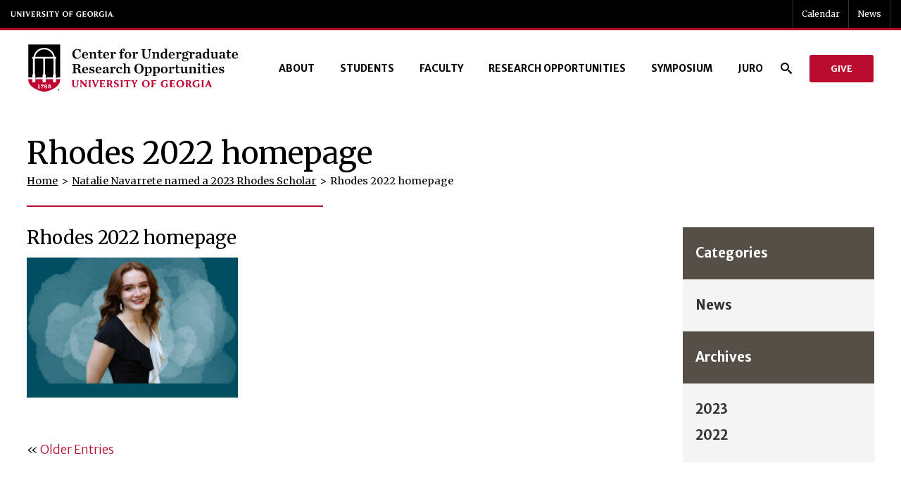

--- FILE ---
content_type: text/html; charset=UTF-8
request_url: https://curo.uga.edu/natalie-navarrete-named-a-2023-rhodes-scholar/rhodes-2022-homepage/
body_size: 13744
content:
<!DOCTYPE html> <!--[if lt IE 7]><html class="no-js lt-ie9 lt-ie8 lt-ie7" lang="en-US"><![endif]--> <!--[if IE 7]><html class="no-js lt-ie9 lt-ie8" lang="en-US"><![endif]--> <!--[if IE 8]><html class="no-js lt-ie9" lang="en-US"><![endif]--> <!--[if gt IE 8]><!--><html class="no-js" lang="en-US"><!--<![endif]--><head><meta charset="utf-8"><meta http-equiv="X-UA-Compatible" content="IE=edge,chrome=1"><meta name='robots' content='index, follow, max-image-preview:large, max-snippet:-1, max-video-preview:-1' /><link media="all" href="https://curo.uga.edu/wp-content/cache/autoptimize/css/autoptimize_7b7ad6cd3f82d42c820f253676e02c1e.css" rel="stylesheet"><link media="screen" href="https://curo.uga.edu/wp-content/cache/autoptimize/css/autoptimize_db0184dcb9c7395ed8244d5ff8111082.css" rel="stylesheet"><title>Rhodes 2022 homepage - UGA Center for Undergraduate Research Opportunities</title><link rel="canonical" href="https://curo.uga.edu/natalie-navarrete-named-a-2023-rhodes-scholar/rhodes-2022-homepage/" /><meta property="og:locale" content="en_US" /><meta property="og:type" content="article" /><meta property="og:title" content="Rhodes 2022 homepage - UGA Center for Undergraduate Research Opportunities" /><meta property="og:url" content="https://curo.uga.edu/natalie-navarrete-named-a-2023-rhodes-scholar/rhodes-2022-homepage/" /><meta property="og:site_name" content="UGA Center for Undergraduate Research Opportunities" /><meta property="og:image" content="https://curo.uga.edu/natalie-navarrete-named-a-2023-rhodes-scholar/rhodes-2022-homepage" /><meta property="og:image:width" content="1600" /><meta property="og:image:height" content="1060" /><meta property="og:image:type" content="image/png" /><meta name="twitter:card" content="summary_large_image" /> <script type="application/ld+json" class="yoast-schema-graph">{"@context":"https://schema.org","@graph":[{"@type":"WebPage","@id":"https://curo.uga.edu/natalie-navarrete-named-a-2023-rhodes-scholar/rhodes-2022-homepage/","url":"https://curo.uga.edu/natalie-navarrete-named-a-2023-rhodes-scholar/rhodes-2022-homepage/","name":"Rhodes 2022 homepage - UGA Center for Undergraduate Research Opportunities","isPartOf":{"@id":"https://curo.uga.edu/#website"},"primaryImageOfPage":{"@id":"https://curo.uga.edu/natalie-navarrete-named-a-2023-rhodes-scholar/rhodes-2022-homepage/#primaryimage"},"image":{"@id":"https://curo.uga.edu/natalie-navarrete-named-a-2023-rhodes-scholar/rhodes-2022-homepage/#primaryimage"},"thumbnailUrl":"https://curo.uga.edu/wp-content/uploads/2022/11/Rhodes-2022-homepage.png","datePublished":"2022-11-14T16:55:36+00:00","breadcrumb":{"@id":"https://curo.uga.edu/natalie-navarrete-named-a-2023-rhodes-scholar/rhodes-2022-homepage/#breadcrumb"},"inLanguage":"en-US","potentialAction":[{"@type":"ReadAction","target":["https://curo.uga.edu/natalie-navarrete-named-a-2023-rhodes-scholar/rhodes-2022-homepage/"]}]},{"@type":"ImageObject","inLanguage":"en-US","@id":"https://curo.uga.edu/natalie-navarrete-named-a-2023-rhodes-scholar/rhodes-2022-homepage/#primaryimage","url":"https://curo.uga.edu/wp-content/uploads/2022/11/Rhodes-2022-homepage.png","contentUrl":"https://curo.uga.edu/wp-content/uploads/2022/11/Rhodes-2022-homepage.png","width":1600,"height":1060},{"@type":"BreadcrumbList","@id":"https://curo.uga.edu/natalie-navarrete-named-a-2023-rhodes-scholar/rhodes-2022-homepage/#breadcrumb","itemListElement":[{"@type":"ListItem","position":1,"name":"Home","item":"https://curo.uga.edu/"},{"@type":"ListItem","position":2,"name":"Natalie Navarrete named a 2023 Rhodes Scholar","item":"https://curo.uga.edu/natalie-navarrete-named-a-2023-rhodes-scholar/"},{"@type":"ListItem","position":3,"name":"Rhodes 2022 homepage"}]},{"@type":"WebSite","@id":"https://curo.uga.edu/#website","url":"https://curo.uga.edu/","name":"UGA Center for Undergraduate Research Opportunities","description":"We focus on undergraduate research opportunities at the University of Georgia.","potentialAction":[{"@type":"SearchAction","target":{"@type":"EntryPoint","urlTemplate":"https://curo.uga.edu/?s={search_term_string}"},"query-input":{"@type":"PropertyValueSpecification","valueRequired":true,"valueName":"search_term_string"}}],"inLanguage":"en-US"}]}</script> <link rel='dns-prefetch' href='//ajax.googleapis.com' /><link rel="alternate" title="oEmbed (JSON)" type="application/json+oembed" href="https://curo.uga.edu/wp-json/oembed/1.0/embed?url=https%3A%2F%2Fcuro.uga.edu%2Fnatalie-navarrete-named-a-2023-rhodes-scholar%2Frhodes-2022-homepage%2F" /><link rel="alternate" title="oEmbed (XML)" type="text/xml+oembed" href="https://curo.uga.edu/wp-json/oembed/1.0/embed?url=https%3A%2F%2Fcuro.uga.edu%2Fnatalie-navarrete-named-a-2023-rhodes-scholar%2Frhodes-2022-homepage%2F&#038;format=xml" /><link rel='stylesheet' id='dashicons-css' href='https://curo.uga.edu/wp-includes/css/dashicons.min.css?ver=6.9' type='text/css' media='all' /> <script type="text/javascript" src="//ajax.googleapis.com/ajax/libs/jquery/1.11.2/jquery.min.js?ver=1.11.2" id="jquery-js"></script> <script type="text/javascript" src="https://curo.uga.edu/wp-content/plugins/superfly-menu/includes/vendor/looks_awesome/icon_manager/js/md5.js?ver=1.0,0" id="la-icon-manager-md5-js"></script> <script type="text/javascript" src="https://curo.uga.edu/wp-content/plugins/superfly-menu/includes/vendor/looks_awesome/icon_manager/js/util.js?ver=1.0,0" id="la-icon-manager-util-js"></script> <script type="text/javascript" src="https://curo.uga.edu/wp-content/plugins/svg-support/vendor/DOMPurify/DOMPurify.min.js?ver=2.5.8" id="bodhi-dompurify-library-js"></script> <script type="text/javascript" id="sf_main-js-extra">var SF_Opts = {"wp_menu_id":"3","social":[],"search":"yes","blur":"no","fade":"no","test_mode":"no","hide_def":"no","mob_nav":"no","dynamic":"no","parent_ignore":"yes","sidebar_style":"side","sidebar_behaviour":"slide","alt_menu":"","sidebar_pos":"right","width_panel_1":"275","width_panel_2":"250","width_panel_3":"250","width_panel_4":"200","base_color":"#212121","opening_type":"click","sub_type":"flyout","video_bg":"","video_mob":"no","video_preload":"no","sub_mob_type":"dropdown","sub_opening_type":"hover","label":"none","label_top":"0px","label_size":"53px","label_vis":"yes","item_padding":"15","bg":"","path":"https://curo.uga.edu/wp-content/plugins/superfly-menu/img/","menu":"{\"3\":{\"term_id\":3,\"name\":\"Main Navigation\",\"loc\":{\"pages\":{\"5\":1,\"6\":1,\"7\":1,\"8\":1,\"85\":1,\"87\":1,\"88\":1,\"101\":1,\"105\":1,\"126\":1},\"cposts\":{\"rotator\":1,\"testimonial\":1,\"team_member\":1,\"random_header_image\":1,\"location\":1,\"photo_album\":1,\"video\":1,\"company\":1,\"tribe_events\":1,\"tribe-ea-record\":1},\"cats\":{\"1\":1},\"taxes\":{},\"langs\":{},\"wp_pages\":{\"front\":1,\"home\":1,\"archive\":1,\"single\":1,\"forbidden\":1,\"search\":1},\"ids\":[\"\"]},\"isDef\":true}}","togglers":"#hamb_menu","subMenuSupport":"yes","subMenuSelector":"sub-menu, children","eventsInterval":"51","activeClassSelector":"current-menu-item","allowedTags":"DIV, NAV, UL, OL, LI, A, P, H1, H2, H3, H4, SPAN","menuData":[],"siteBase":"https://curo.uga.edu","plugin_ver":"5.0.30"};
//# sourceURL=sf_main-js-extra</script> <script type="text/javascript" src="https://curo.uga.edu/wp-content/plugins/superfly-menu/js/public.min.js?ver=5.0.30" id="sf_main-js"></script> <script type="text/javascript" id="bodhi_svg_inline-js-extra">var svgSettings = {"skipNested":""};
//# sourceURL=bodhi_svg_inline-js-extra</script> <script type="text/javascript" src="https://curo.uga.edu/wp-content/plugins/svg-support/js/min/svgs-inline-min.js" id="bodhi_svg_inline-js"></script> <script type="text/javascript" id="bodhi_svg_inline-js-after">cssTarget={"Bodhi":"img.style-svg","ForceInlineSVG":"style-svg"};ForceInlineSVGActive="false";frontSanitizationEnabled="on";
//# sourceURL=bodhi_svg_inline-js-after</script> <link rel="https://api.w.org/" href="https://curo.uga.edu/wp-json/" /><link rel="alternate" title="JSON" type="application/json" href="https://curo.uga.edu/wp-json/wp/v2/media/1208" /><link rel="EditURI" type="application/rsd+xml" title="RSD" href="https://curo.uga.edu/xmlrpc.php?rsd" /><link rel='shortlink' href='https://curo.uga.edu/?p=1208' />  <script>// global
    window.SFM_is_mobile = (function () {
        var n = navigator.userAgent;
        var reg = new RegExp('Android\s([0-9\.]*)')
        var match = n.toLowerCase().match(reg);
        var android =  match ? parseFloat(match[1]) : false;
        if (android && android < 3.6) {
        	return;
        };

        return n.match(/Android|BlackBerry|IEMobile|iPhone|iPad|iPod|Opera Mini/i);
    })();

    window.SFM_current_page_menu = '3';

    (function(){

        var mob_bar = '';
        var pos = 'right';
        var iconbar = '';

        var SFM_skew_disabled = ( function( ) {
            var window_width = window.innerWidth;
            var sfm_width = 275;
            if ( sfm_width * 2 >= window_width ) {
                return true;
            }
            return false;
        } )( );

        var classes = SFM_is_mobile ? 'sfm-mobile' : 'sfm-desktop';
        var html = document.getElementsByTagName('html')[0]; // pointer
        classes += mob_bar ? ' sfm-mob-nav' : '';
        classes += ' sfm-pos-' + pos;
        classes += iconbar ? ' sfm-bar' : '';
		classes += SFM_skew_disabled ? ' sfm-skew-disabled' : '';

        html.className = html.className == '' ?  classes : html.className + ' ' + classes;

    })();</script> <script>;(function (){
        var insertListener = function(event){
            if (event.animationName == "bodyArrived") {
                afterContentArrived();
            }
        }
        var timer, _timer;

        if (document.addEventListener && false) {
            document.addEventListener("animationstart", insertListener, false); // standard + firefox
            document.addEventListener("MSAnimationStart", insertListener, false); // IE
            document.addEventListener("webkitAnimationStart", insertListener, false); // Chrome + Safari
        } else {
            timer = setInterval(function(){
                if (document.body) { //
                    clearInterval(timer);
                    afterContentArrived();
                }
            },14);
        }

        function afterContentArrived() {
            clearTimeout(_timer);
            var htmlClss;

            if ( window.jQuery && window.jQuery.Deferred ) { // additional check bc of Divi theme
                htmlClss = document.getElementsByTagName('html')[0].className;
                if (htmlClss.indexOf('sfm-pos') === -1) {
                    document.getElementsByTagName('html')[0].className = htmlClss + ' ' + window.SFM_classes;
                }
                jQuery('body').fadeIn();
                jQuery(document).trigger('sfm_doc_body_arrived');
                window.SFM_EVENT_DISPATCHED = true;
            } else {
                _timer = setTimeout(function(){
                    afterContentArrived();
                },14);
            }
        }
    })()</script><script type='text/javascript'>var SFM_template ="<div class=\"sfm-rollback sfm-color1 sfm-theme-none sfm-label-visible sfm-label-none  \" style=\"\">\r\n    <div role='button' tabindex='0' aria-haspopup=\"true\" class='sfm-navicon-button x sf_label_default '><div class=\"sfm-navicon\"><\/div>    <\/div>\r\n<\/div>\r\n<div id=\"sfm-sidebar\" style=\"opacity:0\" data-wp-menu-id=\"3\" class=\"sfm-theme-none sfm-hl-semi sfm-indicators\">\r\n    <div class=\"sfm-scroll-wrapper sfm-scroll-main\">\r\n        <div class=\"sfm-scroll\">\r\n            <div class=\"sfm-sidebar-close\"><\/div>\r\n            <div class=\"sfm-logo sfm-no-image\">\r\n                                                                <div class=\"sfm-title\"><\/div>\r\n            <\/div>\r\n            <nav class=\"sfm-nav\">\r\n                <div class=\"sfm-va-middle\">\r\n                    <ul id=\"sfm-nav\" class=\"menu\"><li id=\"menu-item-1378\" class=\"menu-item menu-item-type-post_type menu-item-object-page menu-item-has-children menu-item-1378\"><a href=\"https:\/\/curo.uga.edu\/about\/\" data-ps2id-api=\"true\">About<\/a>\n<ul class=\"sub-menu\">\n\t<li id=\"menu-item-1379\" class=\"menu-item menu-item-type-post_type menu-item-object-page menu-item-1379\"><a href=\"https:\/\/curo.uga.edu\/about\/about-undergraduate-research-at-uga\/\" data-ps2id-api=\"true\">About Undergraduate Research at UGA<\/a><\/li>\n\t<li id=\"menu-item-1380\" class=\"menu-item menu-item-type-post_type menu-item-object-page menu-item-1380\"><a href=\"https:\/\/curo.uga.edu\/about\/information-sessions\/\" data-ps2id-api=\"true\">Information Sessions<\/a><\/li>\n\t<li id=\"menu-item-1571\" class=\"menu-item menu-item-type-post_type menu-item-object-page menu-item-1571\"><a href=\"https:\/\/curo.uga.edu\/about\/cafe-curo\/\" data-ps2id-api=\"true\">Caf\u00e9 CURO<\/a><\/li>\n\t<li id=\"menu-item-1566\" class=\"menu-item menu-item-type-post_type menu-item-object-page menu-item-1566\"><a href=\"https:\/\/curo.uga.edu\/about\/faqs\/\" data-ps2id-api=\"true\">Frequently Asked Questions<\/a><\/li>\n\t<li id=\"menu-item-1666\" class=\"menu-item menu-item-type-post_type menu-item-object-page menu-item-1666\"><a href=\"https:\/\/curo.uga.edu\/about\/history\/\" data-ps2id-api=\"true\">History<\/a><\/li>\n\t<li id=\"menu-item-1381\" class=\"menu-item menu-item-type-post_type menu-item-object-page menu-item-1381\"><a href=\"https:\/\/curo.uga.edu\/about\/meet-the-staff\/\" data-ps2id-api=\"true\">Meet The Staff<\/a><\/li>\n\t<li id=\"menu-item-1382\" class=\"menu-item menu-item-type-post_type menu-item-object-page menu-item-1382\"><a href=\"https:\/\/curo.uga.edu\/about\/contact-us\/\" data-ps2id-api=\"true\">Contact Us<\/a><\/li>\n<\/ul>\n<\/li>\n<li id=\"menu-item-1383\" class=\"menu-item menu-item-type-post_type menu-item-object-page menu-item-has-children menu-item-1383\"><a href=\"https:\/\/curo.uga.edu\/students\/\" data-ps2id-api=\"true\">Students<\/a>\n<ul class=\"sub-menu\">\n\t<li id=\"menu-item-1384\" class=\"menu-item menu-item-type-post_type menu-item-object-page menu-item-1384\"><a href=\"https:\/\/curo.uga.edu\/students\/getting-started\/\" data-ps2id-api=\"true\">Getting Started<\/a><\/li>\n\t<li id=\"menu-item-1388\" class=\"menu-item menu-item-type-post_type menu-item-object-page menu-item-1388\"><a href=\"https:\/\/curo.uga.edu\/students\/curo-research-award\/\" data-ps2id-api=\"true\">CURO Research Award<\/a><\/li>\n\t<li id=\"menu-item-1410\" class=\"menu-item menu-item-type-post_type menu-item-object-page menu-item-has-children menu-item-1410\"><a href=\"https:\/\/curo.uga.edu\/students\/summer-research-fellowship\/\" data-ps2id-api=\"true\">Summer Research Fellowship<\/a>\n\t<ul class=\"sub-menu\">\n\t\t<li id=\"menu-item-1785\" class=\"menu-item menu-item-type-post_type menu-item-object-page menu-item-1785\"><a href=\"https:\/\/curo.uga.edu\/students\/summer-research-fellowship\/curo-summer-fellow-abstracts\/\" data-ps2id-api=\"true\">CURO Summer Fellow Abstracts<\/a><\/li>\n\t<\/ul>\n<\/li>\n\t<li id=\"menu-item-1389\" class=\"menu-item menu-item-type-post_type menu-item-object-page menu-item-1389\"><a href=\"https:\/\/curo.uga.edu\/students\/conference-participation-grant\/\" data-ps2id-api=\"true\">Conference Participation Grant<\/a><\/li>\n\t<li id=\"menu-item-1411\" class=\"menu-item menu-item-type-post_type menu-item-object-page menu-item-1411\"><a href=\"https:\/\/curo.uga.edu\/students\/curo-honors-scholarship\/\" data-ps2id-api=\"true\">CURO Honors Scholarship<\/a><\/li>\n\t<li id=\"menu-item-1385\" class=\"menu-item menu-item-type-post_type menu-item-object-page menu-item-1385\"><a href=\"https:\/\/curo.uga.edu\/students\/course-credit\/\" data-ps2id-api=\"true\">Course Credit<\/a><\/li>\n\t<li id=\"menu-item-1386\" class=\"menu-item menu-item-type-post_type menu-item-object-page menu-item-1386\"><a href=\"https:\/\/curo.uga.edu\/students\/thesis-course\/\" data-ps2id-api=\"true\">Thesis Course<\/a><\/li>\n\t<li id=\"menu-item-1387\" class=\"menu-item menu-item-type-post_type menu-item-object-page menu-item-1387\"><a href=\"https:\/\/curo.uga.edu\/students\/graduation-distinction\/\" data-ps2id-api=\"true\">Graduation Distinction<\/a><\/li>\n<\/ul>\n<\/li>\n<li id=\"menu-item-1392\" class=\"menu-item menu-item-type-post_type menu-item-object-page menu-item-has-children menu-item-1392\"><a href=\"https:\/\/curo.uga.edu\/faculty\/\" data-ps2id-api=\"true\">Faculty<\/a>\n<ul class=\"sub-menu\">\n\t<li id=\"menu-item-1629\" class=\"menu-item menu-item-type-post_type menu-item-object-page menu-item-1629\"><a href=\"https:\/\/curo.uga.edu\/faculty\/getting-started\/\" data-ps2id-api=\"true\">Getting Started<\/a><\/li>\n\t<li id=\"menu-item-1564\" class=\"menu-item menu-item-type-post_type menu-item-object-page menu-item-1564\"><a href=\"https:\/\/curo.uga.edu\/faculty\/mentoring-guidelines\/\" data-ps2id-api=\"true\">Mentoring Guidelines<\/a><\/li>\n\t<li id=\"menu-item-1394\" class=\"menu-item menu-item-type-post_type menu-item-object-page menu-item-1394\"><a href=\"https:\/\/curo.uga.edu\/faculty\/mentoring-resources\/\" data-ps2id-api=\"true\">Mentoring Resources<\/a><\/li>\n\t<li id=\"menu-item-1395\" class=\"menu-item menu-item-type-post_type menu-item-object-page menu-item-has-children menu-item-1395\"><a href=\"https:\/\/curo.uga.edu\/faculty\/mentoring-awards\/\" data-ps2id-api=\"true\">Mentoring Awards<\/a>\n\t<ul class=\"sub-menu\">\n\t\t<li id=\"menu-item-1563\" class=\"menu-item menu-item-type-post_type menu-item-object-page menu-item-1563\"><a href=\"https:\/\/curo.uga.edu\/faculty\/mentoring-awards\/mentoring-award-recipients\/\" data-ps2id-api=\"true\">Mentoring Award Recipients<\/a><\/li>\n\t<\/ul>\n<\/li>\n\t<li id=\"menu-item-1393\" class=\"menu-item menu-item-type-post_type menu-item-object-page menu-item-1393\"><a href=\"https:\/\/curo.uga.edu\/faculty\/post-a-research-opportunity\/\" data-ps2id-api=\"true\">Post a Research Opportunity<\/a><\/li>\n<\/ul>\n<\/li>\n<li id=\"menu-item-1396\" class=\"menu-item menu-item-type-post_type menu-item-object-page menu-item-has-children menu-item-1396\"><a href=\"https:\/\/curo.uga.edu\/research-opportunities\/\" data-ps2id-api=\"true\">Research Opportunities<\/a>\n<ul class=\"sub-menu\">\n\t<li id=\"menu-item-1397\" class=\"menu-item menu-item-type-post_type menu-item-object-page menu-item-1397\"><a href=\"https:\/\/curo.uga.edu\/research-opportunities\/current-opportunities\/\" data-ps2id-api=\"true\">Current Opportunities<\/a><\/li>\n\t<li id=\"menu-item-1398\" class=\"menu-item menu-item-type-post_type menu-item-object-page menu-item-1398\"><a href=\"https:\/\/curo.uga.edu\/research-opportunities\/summer-research-fellowship\/\" data-ps2id-api=\"true\">Summer Research Fellowship<\/a><\/li>\n\t<li id=\"menu-item-1399\" class=\"menu-item menu-item-type-post_type menu-item-object-page menu-item-1399\"><a href=\"https:\/\/curo.uga.edu\/research-opportunities\/opportunities-beyond-uga\/\" data-ps2id-api=\"true\">Opportunities Beyond UGA<\/a><\/li>\n<\/ul>\n<\/li>\n<li id=\"menu-item-1400\" class=\"menu-item menu-item-type-post_type menu-item-object-page menu-item-has-children menu-item-1400\"><a href=\"https:\/\/curo.uga.edu\/symposium\/\" data-ps2id-api=\"true\">Symposium<\/a>\n<ul class=\"sub-menu\">\n\t<li id=\"menu-item-1401\" class=\"menu-item menu-item-type-post_type menu-item-object-page menu-item-has-children menu-item-1401\"><a href=\"https:\/\/curo.uga.edu\/symposium\/about-the-symposium\/\" data-ps2id-api=\"true\">About the Symposium<\/a>\n\t<ul class=\"sub-menu\">\n\t\t<li id=\"menu-item-1706\" class=\"menu-item menu-item-type-post_type menu-item-object-page menu-item-1706\"><a href=\"https:\/\/curo.uga.edu\/symposium\/about-the-symposium\/photos-from-the-symposium\/\" data-ps2id-api=\"true\">Photos from the Symposium<\/a><\/li>\n\t<\/ul>\n<\/li>\n\t<li id=\"menu-item-1402\" class=\"menu-item menu-item-type-post_type menu-item-object-page menu-item-has-children menu-item-1402\"><a href=\"https:\/\/curo.uga.edu\/symposium\/apply-for-symposium\/\" data-ps2id-api=\"true\">Apply for the Symposium!<\/a>\n\t<ul class=\"sub-menu\">\n\t\t<li id=\"menu-item-1690\" class=\"menu-item menu-item-type-post_type menu-item-object-page menu-item-1690\"><a href=\"https:\/\/curo.uga.edu\/symposium\/apply-for-symposium\/eligibility-to-present\/\" data-ps2id-api=\"true\">Eligibility to Present<\/a><\/li>\n\t<\/ul>\n<\/li>\n\t<li id=\"menu-item-1403\" class=\"menu-item menu-item-type-post_type menu-item-object-page menu-item-1403\"><a href=\"https:\/\/curo.uga.edu\/symposium\/presenter-guidelines\/\" data-ps2id-api=\"true\">Presenter Guidelines<\/a><\/li>\n\t<li id=\"menu-item-1404\" class=\"menu-item menu-item-type-post_type menu-item-object-page menu-item-1404\"><a href=\"https:\/\/curo.uga.edu\/symposium\/awards\/\" data-ps2id-api=\"true\">Awards<\/a><\/li>\n\t<li id=\"menu-item-1405\" class=\"menu-item menu-item-type-post_type menu-item-object-page menu-item-1405\"><a href=\"https:\/\/curo.uga.edu\/symposium\/volunteers\/\" data-ps2id-api=\"true\">Volunteers<\/a><\/li>\n\t<li id=\"menu-item-1406\" class=\"menu-item menu-item-type-post_type menu-item-object-page menu-item-1406\"><a href=\"https:\/\/curo.uga.edu\/about\/faqs\/\" data-ps2id-api=\"true\">Frequently Asked Questions<\/a><\/li>\n\t<li id=\"menu-item-1689\" class=\"menu-item menu-item-type-post_type menu-item-object-page menu-item-has-children menu-item-1689\"><a href=\"https:\/\/curo.uga.edu\/symposium\/book-of-abstracts\/\" data-ps2id-api=\"true\">Schedule<\/a>\n\t<ul class=\"sub-menu\">\n\t\t<li id=\"menu-item-1593\" class=\"menu-item menu-item-type-post_type menu-item-object-page menu-item-1593\"><a href=\"https:\/\/curo.uga.edu\/symposium\/book-of-abstracts\/book-of-abstracts-archive\/\" data-ps2id-api=\"true\">Book of Abstracts Archive<\/a><\/li>\n\t<\/ul>\n<\/li>\n<\/ul>\n<\/li>\n<li id=\"menu-item-1660\" class=\"menu-item menu-item-type-custom menu-item-object-custom menu-item-1660\"><a target=\"_blank\" href=\"http:\/\/give.uga.edu\/story\/honors-program\/\" data-ps2id-api=\"true\">Give<\/a><\/li>\n<li id=\"menu-item-1701\" class=\"menu-item menu-item-type-post_type menu-item-object-page menu-item-1701\"><a href=\"https:\/\/curo.uga.edu\/juro\/\" data-ps2id-api=\"true\">JURO<\/a><\/li>\n<\/ul>                    <div class=\"sfm-widget-area\"><\/div>\r\n                <\/div>\r\n            <\/nav>\r\n            <ul class=\"sfm-social sfm-social-icons\"><\/ul>\r\n                    <\/div>\r\n    <\/div>\r\n    <div class=\"sfm-sidebar-bg\">\r\n        <!-- eg. https:\/\/www.youtube.com\/watch?v=AgI7OcZ9g60 or https:\/\/www.youtube.com\/watch?v=gU10ALRQ0ww -->\r\n            <\/div>\r\n    <div class=\"sfm-view sfm-view-level-custom\">\r\n        <span class=\"sfm-close\"><\/span>\r\n            <\/div>\r\n<\/div>\r\n<div id=\"sfm-overlay-wrapper\"><div id=\"sfm-overlay\"><\/div><div class=\"sfm-nav-bg_item -top\"><\/div><div class=\"sfm-nav-bg_item -bottom\"><\/div><\/div>"</script><meta name="tec-api-version" content="v1"><meta name="tec-api-origin" content="https://curo.uga.edu"><link rel="alternate" href="https://curo.uga.edu/wp-json/tribe/events/v1/" /><meta name="HandheldFriendly" content="True"><meta name="MobileOptimized" content="320"><meta name="viewport" content="width=device-width, initial-scale=1.0"><link rel="shortcut icon" href="https://curo.uga.edu/wp-content/uploads/2023/10/favicon-144x144-1.png"><link href="https://fonts.googleapis.com/css2?family=Merriweather+Sans:wght@300;400;700&family=Merriweather:wght@300;400;700&display=swap" rel="stylesheet" type="text/css" />  <script async src="https://www.googletagmanager.com/gtag/js?id=G-123XHEJ0XB"></script> <script>window.dataLayer = window.dataLayer || [];
	  function gtag(){dataLayer.push(arguments);}
	  gtag('js', new Date());
	
	  gtag('config', 'G-123XHEJ0XB');</script> </head><body class="attachment wp-singular attachment-template-default single single-attachment postid-1208 attachmentid-1208 attachment-png wp-theme-ugacuro tribe-no-js mega-menu-max-mega-menu-1"><div id="wrapper"><div id="top"><header class="ugaheader ugaheader--black ugaheader--border ugaheader--border-red"><div class="ugaheader__container"><div class="ugaheader__row"><div class="ugaheader__wordmark"> <a class="ugaheader__wordmark-link" href="https://www.uga.edu/"> University of Georgia </a></div><div class="ugaheader__nav-container"> <button id="ugaheader__nav-menu-toggle" class="ugaheader__nav-menu-toggle" aria-expanded="false" aria-label="Toggle Menu"> <i class="fas fa-fw fa-caret-down" title="Toggle Menu" aria-hidden="true"></i> </button><nav class="ugaheader__nav"><ul class="ugaheader__nav-list ugaheader__nav-links"><li class="ugaheader__nav-list-element"> <a class="ugaheader__nav-list-link" href="/events">Calendar</a></li><li class="ugaheader__nav-list-element"> <a class="ugaheader__nav-list-link" href="">News</a></li></ul></nav></div></div></div></header><div id="bottom_bar"><div class="container"><div class="table"><div class="table_cell"><h1 class="logo"> <a href="https://curo.uga.edu/" title="UGA Center for Undergraduate Research Opportunities"> <img src="https://curo.uga.edu/wp-content/uploads/2023/04/CURO-web-full-color.svg" alt="UGA Center for Undergraduate Research Opportunities" /> </a></h1></div><div class="table_cell navs"><div class="table"><div class="table_cell"><div class="nav"><div id="mega-menu-wrap-max_mega_menu_1" class="mega-menu-wrap"><div class="mega-menu-toggle"><div class="mega-toggle-blocks-left"></div><div class="mega-toggle-blocks-center"></div><div class="mega-toggle-blocks-right"><div class='mega-toggle-block mega-menu-toggle-block mega-toggle-block-1' id='mega-toggle-block-1' tabindex='0'><span class='mega-toggle-label' role='button' aria-expanded='false'><span class='mega-toggle-label-closed'>MENU</span><span class='mega-toggle-label-open'>MENU</span></span></div></div></div><ul id="mega-menu-max_mega_menu_1" class="mega-menu max-mega-menu mega-menu-horizontal mega-no-js" data-event="hover_intent" data-effect="fade_up" data-effect-speed="200" data-effect-mobile="disabled" data-effect-speed-mobile="0" data-mobile-force-width="false" data-second-click="go" data-document-click="collapse" data-vertical-behaviour="standard" data-breakpoint="600" data-unbind="true" data-mobile-state="collapse_all" data-mobile-direction="vertical" data-hover-intent-timeout="300" data-hover-intent-interval="100"><li class="mega-menu-item mega-menu-item-type-post_type mega-menu-item-object-page mega-menu-item-has-children mega-align-bottom-left mega-menu-flyout mega-menu-item-1378" id="mega-menu-item-1378"><a class="mega-menu-link" href="https://curo.uga.edu/about/" aria-expanded="false" tabindex="0">About<span class="mega-indicator" aria-hidden="true"></span></a><ul class="mega-sub-menu"><li class="mega-menu-item mega-menu-item-type-post_type mega-menu-item-object-page mega-menu-item-1379" id="mega-menu-item-1379"><a class="mega-menu-link" href="https://curo.uga.edu/about/about-undergraduate-research-at-uga/">About Undergraduate Research at UGA</a></li><li class="mega-menu-item mega-menu-item-type-post_type mega-menu-item-object-page mega-menu-item-1380" id="mega-menu-item-1380"><a class="mega-menu-link" href="https://curo.uga.edu/about/information-sessions/">Information Sessions</a></li><li class="mega-menu-item mega-menu-item-type-post_type mega-menu-item-object-page mega-menu-item-1571" id="mega-menu-item-1571"><a class="mega-menu-link" href="https://curo.uga.edu/about/cafe-curo/">Café CURO</a></li><li class="mega-menu-item mega-menu-item-type-post_type mega-menu-item-object-page mega-menu-item-1566" id="mega-menu-item-1566"><a class="mega-menu-link" href="https://curo.uga.edu/about/faqs/">Frequently Asked Questions</a></li><li class="mega-menu-item mega-menu-item-type-post_type mega-menu-item-object-page mega-menu-item-1666" id="mega-menu-item-1666"><a class="mega-menu-link" href="https://curo.uga.edu/about/history/">History</a></li><li class="mega-menu-item mega-menu-item-type-post_type mega-menu-item-object-page mega-menu-item-1381" id="mega-menu-item-1381"><a class="mega-menu-link" href="https://curo.uga.edu/about/meet-the-staff/">Meet The Staff</a></li><li class="mega-menu-item mega-menu-item-type-post_type mega-menu-item-object-page mega-menu-item-1382" id="mega-menu-item-1382"><a class="mega-menu-link" href="https://curo.uga.edu/about/contact-us/">Contact Us</a></li></ul></li><li class="mega-menu-item mega-menu-item-type-post_type mega-menu-item-object-page mega-menu-item-has-children mega-align-bottom-left mega-menu-flyout mega-menu-item-1383" id="mega-menu-item-1383"><a class="mega-menu-link" href="https://curo.uga.edu/students/" aria-expanded="false" tabindex="0">Students<span class="mega-indicator" aria-hidden="true"></span></a><ul class="mega-sub-menu"><li class="mega-menu-item mega-menu-item-type-post_type mega-menu-item-object-page mega-menu-item-1384" id="mega-menu-item-1384"><a class="mega-menu-link" href="https://curo.uga.edu/students/getting-started/">Getting Started</a></li><li class="mega-menu-item mega-menu-item-type-post_type mega-menu-item-object-page mega-menu-item-1388" id="mega-menu-item-1388"><a class="mega-menu-link" href="https://curo.uga.edu/students/curo-research-award/">CURO Research Award</a></li><li class="mega-menu-item mega-menu-item-type-post_type mega-menu-item-object-page mega-menu-item-has-children mega-menu-item-1410" id="mega-menu-item-1410"><a class="mega-menu-link" href="https://curo.uga.edu/students/summer-research-fellowship/" aria-expanded="false">Summer Research Fellowship<span class="mega-indicator" aria-hidden="true"></span></a><ul class="mega-sub-menu"><li class="mega-menu-item mega-menu-item-type-post_type mega-menu-item-object-page mega-menu-item-1785" id="mega-menu-item-1785"><a class="mega-menu-link" href="https://curo.uga.edu/students/summer-research-fellowship/curo-summer-fellow-abstracts/">CURO Summer Fellow Abstracts</a></li></ul></li><li class="mega-menu-item mega-menu-item-type-post_type mega-menu-item-object-page mega-menu-item-1389" id="mega-menu-item-1389"><a class="mega-menu-link" href="https://curo.uga.edu/students/conference-participation-grant/">Conference Participation Grant</a></li><li class="mega-menu-item mega-menu-item-type-post_type mega-menu-item-object-page mega-menu-item-1411" id="mega-menu-item-1411"><a class="mega-menu-link" href="https://curo.uga.edu/students/curo-honors-scholarship/">CURO Honors Scholarship</a></li><li class="mega-menu-item mega-menu-item-type-post_type mega-menu-item-object-page mega-menu-item-1385" id="mega-menu-item-1385"><a class="mega-menu-link" href="https://curo.uga.edu/students/course-credit/">Course Credit</a></li><li class="mega-menu-item mega-menu-item-type-post_type mega-menu-item-object-page mega-menu-item-1386" id="mega-menu-item-1386"><a class="mega-menu-link" href="https://curo.uga.edu/students/thesis-course/">Thesis Course</a></li><li class="mega-menu-item mega-menu-item-type-post_type mega-menu-item-object-page mega-menu-item-1387" id="mega-menu-item-1387"><a class="mega-menu-link" href="https://curo.uga.edu/students/graduation-distinction/">Graduation Distinction</a></li></ul></li><li class="mega-menu-item mega-menu-item-type-post_type mega-menu-item-object-page mega-menu-item-has-children mega-align-bottom-left mega-menu-flyout mega-menu-item-1392" id="mega-menu-item-1392"><a class="mega-menu-link" href="https://curo.uga.edu/faculty/" aria-expanded="false" tabindex="0">Faculty<span class="mega-indicator" aria-hidden="true"></span></a><ul class="mega-sub-menu"><li class="mega-menu-item mega-menu-item-type-post_type mega-menu-item-object-page mega-menu-item-1629" id="mega-menu-item-1629"><a class="mega-menu-link" href="https://curo.uga.edu/faculty/getting-started/">Getting Started</a></li><li class="mega-menu-item mega-menu-item-type-post_type mega-menu-item-object-page mega-menu-item-1564" id="mega-menu-item-1564"><a class="mega-menu-link" href="https://curo.uga.edu/faculty/mentoring-guidelines/">Mentoring Guidelines</a></li><li class="mega-menu-item mega-menu-item-type-post_type mega-menu-item-object-page mega-menu-item-1394" id="mega-menu-item-1394"><a class="mega-menu-link" href="https://curo.uga.edu/faculty/mentoring-resources/">Mentoring Resources</a></li><li class="mega-menu-item mega-menu-item-type-post_type mega-menu-item-object-page mega-menu-item-has-children mega-menu-item-1395" id="mega-menu-item-1395"><a class="mega-menu-link" href="https://curo.uga.edu/faculty/mentoring-awards/" aria-expanded="false">Mentoring Awards<span class="mega-indicator" aria-hidden="true"></span></a><ul class="mega-sub-menu"><li class="mega-menu-item mega-menu-item-type-post_type mega-menu-item-object-page mega-menu-item-1563" id="mega-menu-item-1563"><a class="mega-menu-link" href="https://curo.uga.edu/faculty/mentoring-awards/mentoring-award-recipients/">Mentoring Award Recipients</a></li></ul></li><li class="mega-menu-item mega-menu-item-type-post_type mega-menu-item-object-page mega-menu-item-1393" id="mega-menu-item-1393"><a class="mega-menu-link" href="https://curo.uga.edu/faculty/post-a-research-opportunity/">Post a Research Opportunity</a></li></ul></li><li class="mega-menu-item mega-menu-item-type-post_type mega-menu-item-object-page mega-menu-item-has-children mega-align-bottom-left mega-menu-flyout mega-menu-item-1396" id="mega-menu-item-1396"><a class="mega-menu-link" href="https://curo.uga.edu/research-opportunities/" aria-expanded="false" tabindex="0">Research Opportunities<span class="mega-indicator" aria-hidden="true"></span></a><ul class="mega-sub-menu"><li class="mega-menu-item mega-menu-item-type-post_type mega-menu-item-object-page mega-menu-item-1397" id="mega-menu-item-1397"><a class="mega-menu-link" href="https://curo.uga.edu/research-opportunities/current-opportunities/">Current Opportunities</a></li><li class="mega-menu-item mega-menu-item-type-post_type mega-menu-item-object-page mega-menu-item-1398" id="mega-menu-item-1398"><a class="mega-menu-link" href="https://curo.uga.edu/research-opportunities/summer-research-fellowship/">Summer Research Fellowship</a></li><li class="mega-menu-item mega-menu-item-type-post_type mega-menu-item-object-page mega-menu-item-1399" id="mega-menu-item-1399"><a class="mega-menu-link" href="https://curo.uga.edu/research-opportunities/opportunities-beyond-uga/">Opportunities Beyond UGA</a></li></ul></li><li class="mega-menu-item mega-menu-item-type-post_type mega-menu-item-object-page mega-menu-item-has-children mega-align-bottom-left mega-menu-flyout mega-menu-item-1400" id="mega-menu-item-1400"><a class="mega-menu-link" href="https://curo.uga.edu/symposium/" aria-expanded="false" tabindex="0">Symposium<span class="mega-indicator" aria-hidden="true"></span></a><ul class="mega-sub-menu"><li class="mega-menu-item mega-menu-item-type-post_type mega-menu-item-object-page mega-menu-item-has-children mega-menu-item-1401" id="mega-menu-item-1401"><a class="mega-menu-link" href="https://curo.uga.edu/symposium/about-the-symposium/" aria-expanded="false">About the Symposium<span class="mega-indicator" aria-hidden="true"></span></a><ul class="mega-sub-menu"><li class="mega-menu-item mega-menu-item-type-post_type mega-menu-item-object-page mega-menu-item-1706" id="mega-menu-item-1706"><a class="mega-menu-link" href="https://curo.uga.edu/symposium/about-the-symposium/photos-from-the-symposium/">Photos from the Symposium</a></li></ul></li><li class="mega-menu-item mega-menu-item-type-post_type mega-menu-item-object-page mega-menu-item-has-children mega-menu-item-1402" id="mega-menu-item-1402"><a class="mega-menu-link" href="https://curo.uga.edu/symposium/apply-for-symposium/" aria-expanded="false">Apply for the Symposium!<span class="mega-indicator" aria-hidden="true"></span></a><ul class="mega-sub-menu"><li class="mega-menu-item mega-menu-item-type-post_type mega-menu-item-object-page mega-menu-item-1690" id="mega-menu-item-1690"><a class="mega-menu-link" href="https://curo.uga.edu/symposium/apply-for-symposium/eligibility-to-present/">Eligibility to Present</a></li></ul></li><li class="mega-menu-item mega-menu-item-type-post_type mega-menu-item-object-page mega-menu-item-1403" id="mega-menu-item-1403"><a class="mega-menu-link" href="https://curo.uga.edu/symposium/presenter-guidelines/">Presenter Guidelines</a></li><li class="mega-menu-item mega-menu-item-type-post_type mega-menu-item-object-page mega-menu-item-1404" id="mega-menu-item-1404"><a class="mega-menu-link" href="https://curo.uga.edu/symposium/awards/">Awards</a></li><li class="mega-menu-item mega-menu-item-type-post_type mega-menu-item-object-page mega-menu-item-1405" id="mega-menu-item-1405"><a class="mega-menu-link" href="https://curo.uga.edu/symposium/volunteers/">Volunteers</a></li><li class="mega-menu-item mega-menu-item-type-post_type mega-menu-item-object-page mega-menu-item-1406" id="mega-menu-item-1406"><a class="mega-menu-link" href="https://curo.uga.edu/about/faqs/">Frequently Asked Questions</a></li><li class="mega-menu-item mega-menu-item-type-post_type mega-menu-item-object-page mega-menu-item-has-children mega-menu-item-1689" id="mega-menu-item-1689"><a class="mega-menu-link" href="https://curo.uga.edu/symposium/book-of-abstracts/" aria-expanded="false">Schedule<span class="mega-indicator" aria-hidden="true"></span></a><ul class="mega-sub-menu"><li class="mega-menu-item mega-menu-item-type-post_type mega-menu-item-object-page mega-menu-item-1593" id="mega-menu-item-1593"><a class="mega-menu-link" href="https://curo.uga.edu/symposium/book-of-abstracts/book-of-abstracts-archive/">Book of Abstracts Archive</a></li></ul></li></ul></li><li class="mega-menu-item mega-menu-item-type-custom mega-menu-item-object-custom mega-align-bottom-left mega-menu-flyout mega-hide-on-desktop mega-hide-on-mobile mega-menu-item-1660" id="mega-menu-item-1660"><a target="_blank" class="mega-menu-link" href="http://give.uga.edu/story/honors-program/" tabindex="0">Give</a></li><li class="mega-menu-item mega-menu-item-type-post_type mega-menu-item-object-page mega-align-bottom-left mega-menu-flyout mega-menu-item-1701" id="mega-menu-item-1701"><a class="mega-menu-link" href="https://curo.uga.edu/juro/" tabindex="0">JURO</a></li></ul></div></div> <a href="" id="hamb_menu"><img class="style-svg" src="https://curo.uga.edu/wp-content/themes/ugacuro/images/hamb_menu.svg" alt="Menu" /></a></div><div class="table_cell"> <span class="sb_icon_search"></span><div class="reveal_search" style="display: none;"><form method="get" class="searchform" action="https://curo.uga.edu/"><div><input type="text" onfocus="if(this.value == 'Search') { this.value = ''; }" value="Search" name="s" class="search" /><input type="submit" class="searchbtn" value="&#xe000" /></div></form></div><div class="clear"></div></div><div class="table_cell"><div class="nav_secondary"><ul id="menu-secondary-navigation" class=""><li id="menu-item-329" class="btn menu-item menu-item-type-custom menu-item-object-custom menu-item-329"><a target="_blank" href="http://give.uga.edu/story/honors-program/" data-ps2id-api="true">Give</a></li></ul></div></div></div></div></div></div></div></div><div id="header" class="interior"><div class="container"><div class="rotator"><div class="table"><div class="table_cell"><div class="rotator_content"><h1>Rhodes 2022 homepage</h1><ul id="breadcrumbs"><li class="front_page"><a href="https://curo.uga.edu">Home</a><span class="arrow">&gt;</span></li><li><a href="https://curo.uga.edu/natalie-navarrete-named-a-2023-rhodes-scholar/">Natalie Navarrete named a 2023 Rhodes Scholar</a><span class="arrow">&gt;</span></li><li class="current">Rhodes 2022 homepage</li></ul><hr /></div></div></div></div></div></div><div id="main" class="band blog"><div class="container"><div class="section group"><div class="col span_3_of_4"><div class="post-1208 attachment type-attachment status-inherit hentry" id="post-1208"><h4>Rhodes 2022 homepage</h4><div class="entry"><p class="attachment"><a href='https://curo.uga.edu/wp-content/uploads/2022/11/Rhodes-2022-homepage.png'><img fetchpriority="high" decoding="async" width="300" height="199" src="https://curo.uga.edu/wp-content/uploads/2022/11/Rhodes-2022-homepage-300x199.png" class="attachment-medium size-medium" alt="" srcset="https://curo.uga.edu/wp-content/uploads/2022/11/Rhodes-2022-homepage-300x199.png 300w, https://curo.uga.edu/wp-content/uploads/2022/11/Rhodes-2022-homepage-1024x678.png 1024w, https://curo.uga.edu/wp-content/uploads/2022/11/Rhodes-2022-homepage-768x509.png 768w, https://curo.uga.edu/wp-content/uploads/2022/11/Rhodes-2022-homepage-1536x1018.png 1536w, https://curo.uga.edu/wp-content/uploads/2022/11/Rhodes-2022-homepage.png 1600w" sizes="(max-width: 300px) 100vw, 300px" /></a></p></div></div><div class="navigation"><div class="alignleft"><p>&laquo; <a href="https://curo.uga.edu/natalie-navarrete-named-a-2023-rhodes-scholar/" rel="prev">Older Entries</a></p></div><div class="alignright"><p></p></div></div></div><div class="col span_1_of_4"><div class="sidebar"><ul class="sidebar_nav blogsubnav"><li class="parent">Categories</li><li class="cat-item cat-item-7"><a href="https://curo.uga.edu/category/news/">News</a></li> <br /><li class="parent">Archives</li><li><a href='https://curo.uga.edu/2023/'>2023</a></li><li><a href='https://curo.uga.edu/2022/'>2022</a></li></ul></div></div></div></div></div><div id="posts_events_feed" class="band"><div class="container"><div class="section group"><div class="col span_1_of_2"><div id="posts_feed"><div class="news_feed_intro"><h2>Latest News</h2></div><div class="portal"><div class="portal_item"><div class="table"><div class="table_cell tc_post_thumbnail"> <a href="https://curo.uga.edu/mariah-cady-rhodes-2023/" title="UGA’s Mariah Cady named a 2024 Rhodes Scholar"> <img width="1600" height="1060" src="https://curo.uga.edu/wp-content/uploads/2024/01/NEWS-Mariah-Cady.jpg" class="full_width wp-post-image" alt="" decoding="async" loading="lazy" srcset="https://curo.uga.edu/wp-content/uploads/2024/01/NEWS-Mariah-Cady.jpg 1600w, https://curo.uga.edu/wp-content/uploads/2024/01/NEWS-Mariah-Cady-300x199.jpg 300w, https://curo.uga.edu/wp-content/uploads/2024/01/NEWS-Mariah-Cady-1024x678.jpg 1024w, https://curo.uga.edu/wp-content/uploads/2024/01/NEWS-Mariah-Cady-768x509.jpg 768w, https://curo.uga.edu/wp-content/uploads/2024/01/NEWS-Mariah-Cady-1536x1018.jpg 1536w" sizes="auto, (max-width: 1600px) 100vw, 1600px" /> </a></div><div class="table_cell tc_content"><div class="inner"><h6 class="post_title"><a href="https://curo.uga.edu/mariah-cady-rhodes-2023/" title="UGA’s Mariah Cady named a 2024 Rhodes Scholar">UGA’s Mariah Cady named a 2024 Rhodes Scholar</a></h6><p class="post_date no_pad">November 14, 2023</p></div></div></div></div><div class="portal_item"><div class="table"><div class="table_cell tc_post_thumbnail"> <a href="https://curo.uga.edu/curo-student-spotlight-autumn-hampton/" title="CURO Student Spotlight: Autumn Hampton"> <img width="1600" height="1060" src="https://curo.uga.edu/wp-content/uploads/2023/10/HamptonAutumn-2023-8962.jpg" class="full_width wp-post-image" alt="" decoding="async" loading="lazy" srcset="https://curo.uga.edu/wp-content/uploads/2023/10/HamptonAutumn-2023-8962.jpg 1600w, https://curo.uga.edu/wp-content/uploads/2023/10/HamptonAutumn-2023-8962-300x199.jpg 300w, https://curo.uga.edu/wp-content/uploads/2023/10/HamptonAutumn-2023-8962-1024x678.jpg 1024w, https://curo.uga.edu/wp-content/uploads/2023/10/HamptonAutumn-2023-8962-768x509.jpg 768w, https://curo.uga.edu/wp-content/uploads/2023/10/HamptonAutumn-2023-8962-1536x1018.jpg 1536w" sizes="auto, (max-width: 1600px) 100vw, 1600px" /> </a></div><div class="table_cell tc_content"><div class="inner"><h6 class="post_title"><a href="https://curo.uga.edu/curo-student-spotlight-autumn-hampton/" title="CURO Student Spotlight: Autumn Hampton">CURO Student Spotlight: Autumn Hampton</a></h6><p class="post_date no_pad">October 11, 2023</p></div></div></div></div><div class="portal_item"><div class="table"><div class="table_cell tc_post_thumbnail"> <a href="https://curo.uga.edu/georgia-funder-curo-2023/" title="Undergraduate researchers tackle environmental issues around the world"> <img width="1024" height="686" src="https://curo.uga.edu/wp-content/uploads/2023/10/DavisPotts-0619-web.jpeg" class="full_width wp-post-image" alt="" decoding="async" loading="lazy" srcset="https://curo.uga.edu/wp-content/uploads/2023/10/DavisPotts-0619-web.jpeg 1024w, https://curo.uga.edu/wp-content/uploads/2023/10/DavisPotts-0619-web-300x201.jpeg 300w, https://curo.uga.edu/wp-content/uploads/2023/10/DavisPotts-0619-web-768x515.jpeg 768w" sizes="auto, (max-width: 1024px) 100vw, 1024px" /> </a></div><div class="table_cell tc_content"><div class="inner"><h6 class="post_title"><a href="https://curo.uga.edu/georgia-funder-curo-2023/" title="Undergraduate researchers tackle environmental issues around the world">Undergraduate researchers tackle environmental issues around the world</a></h6><p class="post_date no_pad">April 22, 2023</p></div></div></div></div></div><div class="news_feed_conclusion conclusion"><p><a class="btn_text" href="https://curo.uga.edu/news/">See All News</a></p></div></div></div><div class="col span_1_of_2"><div id="events"><div class="events_intro"><h2>Upcoming Events</h2></div><div id="events_feed"><div class="event"><div class="post-1813 tribe_events type-tribe_events status-publish hentry tribe_events_cat-curo-deadline tribe_events_cat-curo-symposium cat_curo-deadline cat_curo-symposium" id="post-1813"><div class="table"><div class="table_cell"> <a class="event_date_box" href="https://curo.uga.edu/event/2026-curo-symposium-application-deadline/"> <span class="month">Feb</span> <span class="day">27</span> </a></div><div class="table_cell tc_content"><div class="inner"><h6 class="event_title"><a href="https://curo.uga.edu/event/2026-curo-symposium-application-deadline/" title="Application deadline, 2026 CURO Symposium">Application deadline, 2026 CURO Symposium</a></h6><p class="event_time no_pad"> All Day</p></div></div></div></div></div><div class="event"><div class="post-1783 tribe_events type-tribe_events status-publish hentry" id="post-1783"><div class="table"><div class="table_cell"> <a class="event_date_box" href="https://curo.uga.edu/event/2026-curo-symposium/"> <span class="month">Apr</span> <span class="day">20</span> </a></div><div class="table_cell tc_content"><div class="inner"><h6 class="event_title"><a href="https://curo.uga.edu/event/2026-curo-symposium/" title="2026 CURO Symposium">2026 CURO Symposium</a></h6><p class="event_time no_pad"> All Day</p></div></div></div></div></div></div><div class="events_conclusion conclusion"><p><a class="btn_text" href="/events/">See All Events</a></p></div></div></div></div></div></div><div id="footer" class="band"><div class="container"><div class="table"><div class="table_cell tc_logo_footer_sn"> <img class="logo_footer" src="https://curo.uga.edu/wp-content/uploads/2023/04/CURO-web-white.svg" alt="UGA Center for Undergraduate Research Opportunities" /><div class="bottom_content"><p>203 Moore Hall, Athens, GA 30602<br /> <a href="tel:+1-706-542-5871">706-542-5871</a><br /> <a href="/cdn-cgi/l/email-protection#bbd8cec9d4fbcedcda95dedfce"><span class="__cf_email__" data-cfemail="721107001d320715135c171607">[email&#160;protected]</span></a></p></div><div class="social_networks"> <a href="https://www.facebook.com/honorsatuga" target="_blank" title="Facebook"> <img class="style-svg" src="https://curo.uga.edu/wp-content/uploads/2018/02/sn_facebook-black.svg" alt="Facebook" /> </a> <a href="https://twitter.com/honorsatuga" target="_blank" title="Twitter"> <img class="style-svg" src="https://curo.uga.edu/wp-content/uploads/2023/10/logo-white.png" alt="Twitter" /> </a> <a href="https://www.instagram.com/honorsatuga/" target="_blank" title="Instagram"> <img class="style-svg" src="https://curo.uga.edu/wp-content/uploads/2018/02/sn_instagram-black.svg" alt="Instagram" /> </a></div><div class="nav_buttons"><ul id="menu-button-navigation" class="footernav"><li id="menu-item-1479" class="btn menu-item menu-item-type-custom menu-item-object-custom menu-item-1479"><a href="https://give.uga.edu/story/honors-college/" data-ps2id-api="true">Give</a></li></ul></div></div><div class="table_cell tc_nav_footer"><div class="nav_footer nav_footer_top"><ul id="menu-footer-navigation-top" class="footernav"><li id="menu-item-1445" class="menu-item menu-item-type-post_type menu-item-object-page menu-item-has-children menu-item-1445"><a href="https://curo.uga.edu/about/" data-ps2id-api="true">About</a><ul class="sub-menu"><li id="menu-item-1446" class="menu-item menu-item-type-post_type menu-item-object-page menu-item-1446"><a href="https://curo.uga.edu/about/about-undergraduate-research-at-uga/" data-ps2id-api="true">About Undergraduate Research at UGA</a></li><li id="menu-item-1447" class="menu-item menu-item-type-post_type menu-item-object-page menu-item-1447"><a href="https://curo.uga.edu/about/information-sessions/" data-ps2id-api="true">Information Sessions</a></li><li id="menu-item-1448" class="menu-item menu-item-type-post_type menu-item-object-page menu-item-1448"><a href="https://curo.uga.edu/about/meet-the-staff/" data-ps2id-api="true">Meet The Staff</a></li><li id="menu-item-1449" class="menu-item menu-item-type-post_type menu-item-object-page menu-item-1449"><a href="https://curo.uga.edu/about/contact-us/" data-ps2id-api="true">Contact Us</a></li></ul></li><li id="menu-item-1450" class="menu-item menu-item-type-post_type menu-item-object-page menu-item-has-children menu-item-1450"><a href="https://curo.uga.edu/students/" data-ps2id-api="true">Students</a><ul class="sub-menu"><li id="menu-item-1451" class="menu-item menu-item-type-post_type menu-item-object-page menu-item-1451"><a href="https://curo.uga.edu/students/getting-started/" data-ps2id-api="true">Getting Started</a></li><li id="menu-item-1452" class="menu-item menu-item-type-post_type menu-item-object-page menu-item-1452"><a href="https://curo.uga.edu/students/course-credit/" data-ps2id-api="true">Course Credit</a></li><li id="menu-item-1453" class="menu-item menu-item-type-post_type menu-item-object-page menu-item-1453"><a href="https://curo.uga.edu/students/thesis-course/" data-ps2id-api="true">Thesis Course</a></li><li id="menu-item-1454" class="menu-item menu-item-type-post_type menu-item-object-page menu-item-1454"><a href="https://curo.uga.edu/students/graduation-distinction/" data-ps2id-api="true">Graduation Distinction</a></li><li id="menu-item-1455" class="menu-item menu-item-type-post_type menu-item-object-page menu-item-1455"><a href="https://curo.uga.edu/students/curo-research-award/" data-ps2id-api="true">CURO Research Award</a></li><li id="menu-item-1456" class="menu-item menu-item-type-post_type menu-item-object-page menu-item-1456"><a href="https://curo.uga.edu/students/conference-participation-grant/" data-ps2id-api="true">Conference Participation Grant</a></li><li id="menu-item-1457" class="menu-item menu-item-type-post_type menu-item-object-page menu-item-1457"><a href="https://curo.uga.edu/students/summer-research-fellowship/" data-ps2id-api="true">Summer Research Fellowship</a></li><li id="menu-item-1458" class="menu-item menu-item-type-post_type menu-item-object-page menu-item-1458"><a href="https://curo.uga.edu/students/curo-honors-scholarship/" data-ps2id-api="true">CURO Honors Scholarship</a></li></ul></li><li id="menu-item-1459" class="menu-item menu-item-type-post_type menu-item-object-page menu-item-has-children menu-item-1459"><a href="https://curo.uga.edu/faculty/" data-ps2id-api="true">Faculty</a><ul class="sub-menu"><li id="menu-item-1460" class="menu-item menu-item-type-post_type menu-item-object-page menu-item-1460"><a href="https://curo.uga.edu/faculty/post-a-research-opportunity/" data-ps2id-api="true">Post a Research Opportunity</a></li><li id="menu-item-1461" class="menu-item menu-item-type-post_type menu-item-object-page menu-item-1461"><a href="https://curo.uga.edu/faculty/mentoring-resources/" data-ps2id-api="true">Mentoring Resources</a></li><li id="menu-item-1462" class="menu-item menu-item-type-post_type menu-item-object-page menu-item-1462"><a href="https://curo.uga.edu/faculty/mentoring-awards/" data-ps2id-api="true">Mentoring Awards</a></li></ul></li></ul></div><div class="nav_footer nav_footer_bottom"><ul id="menu-footer-navigation-bottom" class="footernav"><li id="menu-item-1507" class="menu-item menu-item-type-post_type menu-item-object-page menu-item-has-children menu-item-1507"><a href="https://curo.uga.edu/research-opportunities/" data-ps2id-api="true">Research</a><ul class="sub-menu"><li id="menu-item-1508" class="menu-item menu-item-type-post_type menu-item-object-page menu-item-1508"><a href="https://curo.uga.edu/research-opportunities/current-opportunities/" data-ps2id-api="true">Current Opportunities</a></li><li id="menu-item-1509" class="menu-item menu-item-type-post_type menu-item-object-page menu-item-1509"><a href="https://curo.uga.edu/research-opportunities/summer-research-fellowship/" data-ps2id-api="true">Summer Research Fellowship</a></li><li id="menu-item-1510" class="menu-item menu-item-type-post_type menu-item-object-page menu-item-1510"><a href="https://curo.uga.edu/research-opportunities/opportunities-beyond-uga/" data-ps2id-api="true">Opportunities Beyond UGA</a></li></ul></li><li id="menu-item-1511" class="menu-item menu-item-type-post_type menu-item-object-page menu-item-has-children menu-item-1511"><a href="https://curo.uga.edu/symposium/" data-ps2id-api="true">Symposium</a><ul class="sub-menu"><li id="menu-item-1512" class="menu-item menu-item-type-post_type menu-item-object-page menu-item-1512"><a href="https://curo.uga.edu/symposium/about-the-symposium/" data-ps2id-api="true">About the Symposium</a></li><li id="menu-item-1513" class="menu-item menu-item-type-post_type menu-item-object-page menu-item-1513"><a href="https://curo.uga.edu/symposium/apply-for-symposium/" data-ps2id-api="true">Apply for the Symposium!</a></li><li id="menu-item-1514" class="menu-item menu-item-type-post_type menu-item-object-page menu-item-1514"><a href="https://curo.uga.edu/symposium/presenter-guidelines/" data-ps2id-api="true">Presenter Guidelines</a></li><li id="menu-item-1515" class="menu-item menu-item-type-post_type menu-item-object-page menu-item-1515"><a href="https://curo.uga.edu/symposium/awards/" data-ps2id-api="true">Awards</a></li><li id="menu-item-1516" class="menu-item menu-item-type-post_type menu-item-object-page menu-item-1516"><a href="https://curo.uga.edu/symposium/volunteers/" data-ps2id-api="true">Volunteers</a></li><li id="menu-item-1517" class="menu-item menu-item-type-post_type menu-item-object-page menu-item-1517"><a href="https://curo.uga.edu/about/faqs/" data-ps2id-api="true">Frequently Asked Questions</a></li></ul></li></ul></div></div></div></div></div><footer class="ugafooter"><div class="ugafooter__container"><div class="ugafooter__row ugafooter__row--primary"><div class="ugafooter__logo"> <a class="ugafooter__logo-link" href="https://www.uga.edu/"
 >University of Georgia</a
 ></div><nav class="ugafooter__links"><ul class="ugafooter__links-list"><li class="ugafooter__links-list-item"> <a
 class="ugafooter__links-list-link"
 href="https://www.uga.edu/a-z/schools/"
 >Schools and Colleges</a
 ></li><li class="ugafooter__links-list-item"> <a
 class="ugafooter__links-list-link"
 href="https://peoplesearch.uga.edu/"
 >Directory</a
 ></li><li class="ugafooter__links-list-item"> <a class="ugafooter__links-list-link" href="https://my.uga.edu/"
 >MyUGA</a
 ></li><li class="ugafooter__links-list-item"> <a
 class="ugafooter__links-list-link"
 href="http://hr.uga.edu/applicants/"
 >Employment Opportunities</a
 ></li><li class="ugafooter__links-list-item"> <a
 class="ugafooter__links-list-link"
 href="https://mc.uga.edu/policy/trademark"
 >Copyright and Trademarks</a
 ></li><li class="ugafooter__links-list-item"> <a
 class="ugafooter__links-list-link"
 href="https://eits.uga.edu/access_and_security/infosec/pols_regs/policies/privacy/"
 >Privacy</a
 ></li><li class="ugafooter__links-list-item"> <a
 class="ugafooter__links-list-link"
 href="https://studentcomplaints.uga.edu/"
 >Submit a Complaint</a
 ></li></ul></nav></div><div class="ugafooter__row ugafooter__row--secondary"><nav class="ugafooter__social"> <span class="ugafooter__social-label">#UGA on</span> <a
 class="ugafooter__social-link"
 aria-label="UGA on Facebook"
 href="https://www.facebook.com/universityofga/"
 > <i
 class="fab fa-fw fa-facebook-f"
 title="Facebook"
 aria-hidden
 ></i> </a> <a
 class="ugafooter__social-link"
 aria-label="UGA on Twitter"
 href="https://twitter.com/universityofga"
 > <i class="fab fa-fw fa-x-twitter" title="Twitter" aria-hidden></i> </a> <a
 class="ugafooter__social-link"
 aria-label="UGA on Instagram"
 href="https://www.instagram.com/universityofga/"
 > <i
 class="fab fa-fw fa-instagram"
 title="Instagram"
 aria-hidden
 ></i> </a> <a
 class="ugafooter__social-link"
 aria-label="UGA on YouTube"
 href="https://www.youtube.com/user/UniversityOfGeorgia"
 > <i class="fab fa-fw fa-youtube" title="YouTube" aria-hidden></i> </a> <a
 class="ugafooter__social-link"
 aria-label="UGA on LinkedIn"
 href="https://www.linkedin.com/school/university-of-georgia/"
 > <i
 class="fab fa-fw fa-linkedin-in"
 title="LinkedIn"
 aria-hidden
 ></i> </a></nav><div class="ugafooter__address"> &copy; University of Georgia, Athens, GA 30602<br /> <a class="ugafooter__address-telephone" href="tel:7065423000"
 >706&#8209;542&#8209;3000</a
 ></div></div></div></footer></div>  <script data-cfasync="false" src="/cdn-cgi/scripts/5c5dd728/cloudflare-static/email-decode.min.js"></script><script src="https://curo.uga.edu/wp-content/themes/ugacuro/scripts/jquery.cycle2.min.js" type="text/javascript"></script> <script src="https://curo.uga.edu/wp-content/themes/ugacuro/scripts/jquery.cycle2.carousel.min.js" type="text/javascript"></script> <script src="https://curo.uga.edu/wp-content/themes/ugacuro/scripts/jquery.equal-height-rows.js" type="text/javascript"></script>  
  <script src="https://curo.uga.edu/wp-content/themes/ugacuro/magnific-popup/jquery.magnific-popup.js"></script> <script type="text/javascript">$(document).ready(function(){
			$('#rotator').cycle({
				slides : '> .rotator',
				speed : 1500,
				timeout: 9000,
				pagerTemplate:'<span>&#8213;</span>',
				next: '.cycle-next',
				prev: '.cycle-prev',
			});
			$('.slideshow').cycle({
			});
		});</script> <script type="text/javascript">$(window).load(function() {
		  equalheight('.equalheight');
		});
		$(window).resize(function(){
		  equalheight('.equalheight');
		});
		$(window).on("scroll", function() {
		    if($(window).scrollTop() > 30) {
		        $("#top").addClass("active");
		    } else {
		       $("#top").removeClass("active");
		    }
		});	
		$(".sb_icon_search").click(function(){
		    $(".reveal_search").toggle();
		})	
		$(document).ready(function(){
			$('.popup_gallery').each(function() { // the containers for all your galleries
			    $(this).magnificPopup({
					delegate: 'a',
					type: 'image',
					tLoading: 'Loading image #%curr%...',
					mainClass: 'mfp-fade',
					gallery: {
						enabled: true,
						navigateByImgClick: true,
						preload: [0,1] // Will preload 0 - before current, and 1 after the current image
					},
					image: {
						tError: '<a href="%url%">The image #%curr%</a> could not be loaded.',
					}
			    });
			});
			$('.pop-up').magnificPopup({
				type:'inline',
				// Allow opening popup on middle mouse click. Always set it to true if you don't provide alternative source in href.
				midClick: true, 
				// Delay in milliseconds before popup is removed
				removalDelay: 300,
				
				// Class that is added to popup wrapper and background
				// make it unique to apply your CSS animations just to this exact popup
				mainClass: 'mfp-fade'
			});
		});</script>  <script defer src="https://use.fontawesome.com/releases/v5.7.0/js/solid.js" crossorigin="anonymous"></script> <script defer src="https://use.fontawesome.com/releases/v5.7.0/js/brands.js" crossorigin="anonymous"></script> <script defer src="https://use.fontawesome.com/releases/v5.7.0/js/fontawesome.js" crossorigin="anonymous"></script> <script src="https://curo.uga.edu/wp-content/themes/ugacuro/_assets/js/uga-header.js"></script> <script src="https://curo.uga.edu/wp-content/themes/ugacuro/_assets/js/uga-footer.js"></script>  <script type="speculationrules">{"prefetch":[{"source":"document","where":{"and":[{"href_matches":"/*"},{"not":{"href_matches":["/wp-*.php","/wp-admin/*","/wp-content/uploads/*","/wp-content/*","/wp-content/plugins/*","/wp-content/themes/ugacuro/*","/*\\?(.+)"]}},{"not":{"selector_matches":"a[rel~=\"nofollow\"]"}},{"not":{"selector_matches":".no-prefetch, .no-prefetch a"}}]},"eagerness":"conservative"}]}</script> <script>( function ( body ) {
			'use strict';
			body.className = body.className.replace( /\btribe-no-js\b/, 'tribe-js' );
		} )( document.body );</script> <script>var tribe_l10n_datatables = {"aria":{"sort_ascending":": activate to sort column ascending","sort_descending":": activate to sort column descending"},"length_menu":"Show _MENU_ entries","empty_table":"No data available in table","info":"Showing _START_ to _END_ of _TOTAL_ entries","info_empty":"Showing 0 to 0 of 0 entries","info_filtered":"(filtered from _MAX_ total entries)","zero_records":"No matching records found","search":"Search:","all_selected_text":"All items on this page were selected. ","select_all_link":"Select all pages","clear_selection":"Clear Selection.","pagination":{"all":"All","next":"Next","previous":"Previous"},"select":{"rows":{"0":"","_":": Selected %d rows","1":": Selected 1 row"}},"datepicker":{"dayNames":["Sunday","Monday","Tuesday","Wednesday","Thursday","Friday","Saturday"],"dayNamesShort":["Sun","Mon","Tue","Wed","Thu","Fri","Sat"],"dayNamesMin":["S","M","T","W","T","F","S"],"monthNames":["January","February","March","April","May","June","July","August","September","October","November","December"],"monthNamesShort":["January","February","March","April","May","June","July","August","September","October","November","December"],"monthNamesMin":["Jan","Feb","Mar","Apr","May","Jun","Jul","Aug","Sep","Oct","Nov","Dec"],"nextText":"Next","prevText":"Prev","currentText":"Today","closeText":"Done","today":"Today","clear":"Clear"}};</script><script type="text/javascript" src="https://curo.uga.edu/wp-content/plugins/the-events-calendar/common/build/js/user-agent.js?ver=da75d0bdea6dde3898df" id="tec-user-agent-js"></script> <script type="text/javascript" id="page-scroll-to-id-plugin-script-js-extra">var mPS2id_params = {"instances":{"mPS2id_instance_0":{"selector":"a[rel='m_PageScroll2id']","autoSelectorMenuLinks":"true","excludeSelector":"a[href^='#tab-'], a[href^='#tabs-'], a[data-toggle]:not([data-toggle='tooltip']), a[data-slide], a[data-vc-tabs], a[data-vc-accordion]","scrollSpeed":1000,"autoScrollSpeed":"true","scrollEasing":"easeInOutQuint","scrollingEasing":"easeOutQuint","forceScrollEasing":"false","pageEndSmoothScroll":"true","stopScrollOnUserAction":"false","autoCorrectScroll":"false","autoCorrectScrollExtend":"false","layout":"vertical","offset":"123","dummyOffset":"false","highlightSelector":"","clickedClass":"mPS2id-clicked","targetClass":"mPS2id-target","highlightClass":"mPS2id-highlight","forceSingleHighlight":"false","keepHighlightUntilNext":"false","highlightByNextTarget":"false","appendHash":"false","scrollToHash":"true","scrollToHashForAll":"true","scrollToHashDelay":0,"scrollToHashUseElementData":"true","scrollToHashRemoveUrlHash":"false","disablePluginBelow":0,"adminDisplayWidgetsId":"true","adminTinyMCEbuttons":"true","unbindUnrelatedClickEvents":"false","unbindUnrelatedClickEventsSelector":"","normalizeAnchorPointTargets":"false","encodeLinks":"false"}},"total_instances":"1","shortcode_class":"_ps2id"};
//# sourceURL=page-scroll-to-id-plugin-script-js-extra</script> <script type="text/javascript" src="https://curo.uga.edu/wp-content/plugins/page-scroll-to-id/js/page-scroll-to-id.min.js?ver=1.7.9" id="page-scroll-to-id-plugin-script-js"></script> <script type="text/javascript" src="https://curo.uga.edu/wp-includes/js/hoverIntent.min.js?ver=1.10.2" id="hoverIntent-js"></script> <script type="text/javascript" src="https://curo.uga.edu/wp-content/plugins/megamenu/js/maxmegamenu.js?ver=3.7" id="megamenu-js"></script> <script type="text/javascript" src="https://curo.uga.edu/wp-content/plugins/megamenu-pro/assets/public.js?ver=2.2.9.1" id="megamenu-pro-js"></script> <script id="wp-emoji-settings" type="application/json">{"baseUrl":"https://s.w.org/images/core/emoji/17.0.2/72x72/","ext":".png","svgUrl":"https://s.w.org/images/core/emoji/17.0.2/svg/","svgExt":".svg","source":{"concatemoji":"https://curo.uga.edu/wp-includes/js/wp-emoji-release.min.js?ver=6.9"}}</script> <script type="module">/*! This file is auto-generated */
const a=JSON.parse(document.getElementById("wp-emoji-settings").textContent),o=(window._wpemojiSettings=a,"wpEmojiSettingsSupports"),s=["flag","emoji"];function i(e){try{var t={supportTests:e,timestamp:(new Date).valueOf()};sessionStorage.setItem(o,JSON.stringify(t))}catch(e){}}function c(e,t,n){e.clearRect(0,0,e.canvas.width,e.canvas.height),e.fillText(t,0,0);t=new Uint32Array(e.getImageData(0,0,e.canvas.width,e.canvas.height).data);e.clearRect(0,0,e.canvas.width,e.canvas.height),e.fillText(n,0,0);const a=new Uint32Array(e.getImageData(0,0,e.canvas.width,e.canvas.height).data);return t.every((e,t)=>e===a[t])}function p(e,t){e.clearRect(0,0,e.canvas.width,e.canvas.height),e.fillText(t,0,0);var n=e.getImageData(16,16,1,1);for(let e=0;e<n.data.length;e++)if(0!==n.data[e])return!1;return!0}function u(e,t,n,a){switch(t){case"flag":return n(e,"\ud83c\udff3\ufe0f\u200d\u26a7\ufe0f","\ud83c\udff3\ufe0f\u200b\u26a7\ufe0f")?!1:!n(e,"\ud83c\udde8\ud83c\uddf6","\ud83c\udde8\u200b\ud83c\uddf6")&&!n(e,"\ud83c\udff4\udb40\udc67\udb40\udc62\udb40\udc65\udb40\udc6e\udb40\udc67\udb40\udc7f","\ud83c\udff4\u200b\udb40\udc67\u200b\udb40\udc62\u200b\udb40\udc65\u200b\udb40\udc6e\u200b\udb40\udc67\u200b\udb40\udc7f");case"emoji":return!a(e,"\ud83e\u1fac8")}return!1}function f(e,t,n,a){let r;const o=(r="undefined"!=typeof WorkerGlobalScope&&self instanceof WorkerGlobalScope?new OffscreenCanvas(300,150):document.createElement("canvas")).getContext("2d",{willReadFrequently:!0}),s=(o.textBaseline="top",o.font="600 32px Arial",{});return e.forEach(e=>{s[e]=t(o,e,n,a)}),s}function r(e){var t=document.createElement("script");t.src=e,t.defer=!0,document.head.appendChild(t)}a.supports={everything:!0,everythingExceptFlag:!0},new Promise(t=>{let n=function(){try{var e=JSON.parse(sessionStorage.getItem(o));if("object"==typeof e&&"number"==typeof e.timestamp&&(new Date).valueOf()<e.timestamp+604800&&"object"==typeof e.supportTests)return e.supportTests}catch(e){}return null}();if(!n){if("undefined"!=typeof Worker&&"undefined"!=typeof OffscreenCanvas&&"undefined"!=typeof URL&&URL.createObjectURL&&"undefined"!=typeof Blob)try{var e="postMessage("+f.toString()+"("+[JSON.stringify(s),u.toString(),c.toString(),p.toString()].join(",")+"));",a=new Blob([e],{type:"text/javascript"});const r=new Worker(URL.createObjectURL(a),{name:"wpTestEmojiSupports"});return void(r.onmessage=e=>{i(n=e.data),r.terminate(),t(n)})}catch(e){}i(n=f(s,u,c,p))}t(n)}).then(e=>{for(const n in e)a.supports[n]=e[n],a.supports.everything=a.supports.everything&&a.supports[n],"flag"!==n&&(a.supports.everythingExceptFlag=a.supports.everythingExceptFlag&&a.supports[n]);var t;a.supports.everythingExceptFlag=a.supports.everythingExceptFlag&&!a.supports.flag,a.supports.everything||((t=a.source||{}).concatemoji?r(t.concatemoji):t.wpemoji&&t.twemoji&&(r(t.twemoji),r(t.wpemoji)))});
//# sourceURL=https://curo.uga.edu/wp-includes/js/wp-emoji-loader.min.js</script> </body></html>

--- FILE ---
content_type: text/css
request_url: https://curo.uga.edu/wp-content/cache/autoptimize/css/autoptimize_db0184dcb9c7395ed8244d5ff8111082.css
body_size: 8967
content:
html,body,div,span,object,iframe,h1,h2,h3,h4,h5,h6,p,blockquote,pre,abbr,address,cite,code,del,dfn,em,img,ins,kbd,q,samp,small,strong,sub,sup,var,b,i,dl,dt,dd,ol,ul,li,fieldset,form,label,legend,table,caption,tbody,tfoot,thead,tr,th,td,article,aside,canvas,details,figcaption,figure,footer,header,hgroup,menu,nav,section,summary,time,mark,audio,video{margin:0;padding:0;border:0;outline:0;font-size:100%;vertical-align:baseline;background:0 0;text-decoration:none}body{line-height:1}article,aside,details,figcaption,figure,footer,header,hgroup,menu,nav,section{display:block}nav ul{list-style:none}blockquote,q{quotes:none}blockquote:before,blockquote:after,q:before,q:after{content:'';content:none}a{margin:0;padding:0;font-size:100%;vertical-align:baseline;background:0 0;text-decoration:none}ins{background-color:#ff9;color:#000;text-decoration:none}mark{background-color:#ff9;color:#000;font-style:italic;font-weight:700}del{text-decoration:line-through}abbr[title],dfn[title]{border-bottom:1px dotted;cursor:help}table{border-collapse:collapse;border-spacing:0}hr{display:block;height:1px;border:0;border-top:1px solid #ccc;margin:1em 0;padding:0}input,select{vertical-align:middle}.google-font-MerriweatherSans{font-weight:300;font-weight:400;font-weight:700;font-family:"Merriweather Sans",sans-serif}.google-font-Merriweather{font-weight:300;font-weight:400;font-weight:700;font-family:"Merriweather Sans",sans-serif}@font-face{font-family:'icomoon';src:url(//curo.uga.edu/wp-content/themes/ugacuro/fonts/icomoon/icomoon.eot);src:url(//curo.uga.edu/wp-content/themes/ugacuro/fonts/icomoon/icomoon.eot?#iefix) format("embedded-opentype"),url(//curo.uga.edu/wp-content/themes/ugacuro/fonts/icomoon/icomoon.woff) format("woff"),url(//curo.uga.edu/wp-content/themes/ugacuro/fonts/icomoon/icomoon.ttf) format("truetype"),url(//curo.uga.edu/wp-content/themes/ugacuro/fonts/icomoon/icomoon.svg#icomoon) format("svg");font-weight:400;font-style:normal}.mobile{display:none !important}a{color:#ba0c2f;-webkit-transition:color .5s ease;transition:color .5s ease}#bottom a,#footer a,#header a{color:#fff}#bottom a:hover,#footer a:hover,#header a:hover{color:rgba(255,255,255,.5)}.event_title a,.post_title a{color:#000}.event_title a:hover,.post_title a:hover{color:rgba(0,0,0,.7)}a:hover{color:rgba(186,12,47,.7)}a:focus,a:active{outline:none}.table_wrap{overflow-x:auto}table,.table{border-collapse:collapse;display:table}#header table,#top table,#footer table,.portal_box table,#header .table,#top .table,#footer .table,.portal_box .table{height:100%;width:100%}#header table table,#header table .table,#top table table,#top table .table,#footer table table,#footer table .table,.portal_box table table,.portal_box table .table,#header .table table,#header .table .table,#top .table table,#top .table .table,#footer .table table,#footer .table .table,.portal_box .table table,.portal_box .table .table{width:auto}#header table table.table_top,#header table table.table_bottom,#header table .table.table_top,#header table .table.table_bottom,#top table table.table_top,#top table table.table_bottom,#top table .table.table_top,#top table .table.table_bottom,#footer table table.table_top,#footer table table.table_bottom,#footer table .table.table_top,#footer table .table.table_bottom,.portal_box table table.table_top,.portal_box table table.table_bottom,.portal_box table .table.table_top,.portal_box table .table.table_bottom,#header .table table.table_top,#header .table table.table_bottom,#header .table .table.table_top,#header .table .table.table_bottom,#top .table table.table_top,#top .table table.table_bottom,#top .table .table.table_top,#top .table .table.table_bottom,#footer .table table.table_top,#footer .table table.table_bottom,#footer .table .table.table_top,#footer .table .table.table_bottom,.portal_box .table table.table_top,.portal_box .table table.table_bottom,.portal_box .table .table.table_top,.portal_box .table .table.table_bottom{width:100%}#header table table.table_top table,#header table table.table_top .table,#header table table.table_bottom table,#header table table.table_bottom .table,#header table .table.table_top table,#header table .table.table_top .table,#header table .table.table_bottom table,#header table .table.table_bottom .table,#top table table.table_top table,#top table table.table_top .table,#top table table.table_bottom table,#top table table.table_bottom .table,#top table .table.table_top table,#top table .table.table_top .table,#top table .table.table_bottom table,#top table .table.table_bottom .table,#footer table table.table_top table,#footer table table.table_top .table,#footer table table.table_bottom table,#footer table table.table_bottom .table,#footer table .table.table_top table,#footer table .table.table_top .table,#footer table .table.table_bottom table,#footer table .table.table_bottom .table,.portal_box table table.table_top table,.portal_box table table.table_top .table,.portal_box table table.table_bottom table,.portal_box table table.table_bottom .table,.portal_box table .table.table_top table,.portal_box table .table.table_top .table,.portal_box table .table.table_bottom table,.portal_box table .table.table_bottom .table,#header .table table.table_top table,#header .table table.table_top .table,#header .table table.table_bottom table,#header .table table.table_bottom .table,#header .table .table.table_top table,#header .table .table.table_top .table,#header .table .table.table_bottom table,#header .table .table.table_bottom .table,#top .table table.table_top table,#top .table table.table_top .table,#top .table table.table_bottom table,#top .table table.table_bottom .table,#top .table .table.table_top table,#top .table .table.table_top .table,#top .table .table.table_bottom table,#top .table .table.table_bottom .table,#footer .table table.table_top table,#footer .table table.table_top .table,#footer .table table.table_bottom table,#footer .table table.table_bottom .table,#footer .table .table.table_top table,#footer .table .table.table_top .table,#footer .table .table.table_bottom table,#footer .table .table.table_bottom .table,.portal_box .table table.table_top table,.portal_box .table table.table_top .table,.portal_box .table table.table_bottom table,.portal_box .table table.table_bottom .table,.portal_box .table .table.table_top table,.portal_box .table .table.table_top .table,.portal_box .table .table.table_bottom table,.portal_box .table .table.table_bottom .table{width:100%}#header #rotator_portal table,#header #rotator_portal .table{table-layout:fixed;height:100%;width:100%}table.table_right,.navs table,.table.table_right,.navs .table{float:right}table tr,table .table_row,.table tr,.table .table_row{display:table-row}table td,table .table_cell,.table td,.table .table_cell{vertical-align:middle;display:table-cell}#footer table td,#rotator_portal table td,#footer table .table_cell,#rotator_portal table .table_cell,#footer .table td,#rotator_portal .table td,#footer .table .table_cell,#rotator_portal .table .table_cell{vertical-align:top}#header table td,#top table td,#header table .table_cell,#top table .table_cell,#header .table td,#top .table td,#header .table .table_cell,#top .table .table_cell{height:100%}#header table td td,#header table td .table_cell,#top table td td,#top table td .table_cell,#header table .table_cell td,#header table .table_cell .table_cell,#top table .table_cell td,#top table .table_cell .table_cell,#header .table td td,#header .table td .table_cell,#top .table td td,#top .table td .table_cell,#header .table .table_cell td,#header .table .table_cell .table_cell,#top .table .table_cell td,#top .table .table_cell .table_cell{height:auto}#header #rotator table td,#header #rotator table .table_cell,#header #rotator .table td,#header #rotator .table .table_cell{width:100%;vertical-align:bottom}table td.tc_post_thumbnail,table .table_cell.tc_post_thumbnail,.table td.tc_post_thumbnail,.table .table_cell.tc_post_thumbnail{width:30%}table td.tc_portal_image,table .table_cell.tc_portal_image,.table td.tc_portal_image,.table .table_cell.tc_portal_image{width:40%;background:transparent no-repeat scroll center center/cover;position:relative}table td.tc_portal_image a.overlay,table .table_cell.tc_portal_image a.overlay,.table td.tc_portal_image a.overlay,.table .table_cell.tc_portal_image a.overlay{display:block;width:100%;height:100%;position:absolute;top:0;-webkit-transition:background-color .5s ease;transition:background-color .5s ease}table td.tc_portal_image a.overlay:hover,table .table_cell.tc_portal_image a.overlay:hover,.table td.tc_portal_image a.overlay:hover,.table .table_cell.tc_portal_image a.overlay:hover{background-color:rgba(0,0,0,.5)}table td.tc_content .inner,table .table_cell.tc_content .inner,.table td.tc_content .inner,.table .table_cell.tc_content .inner{margin-left:1em}sub,sup{font-size:75%;line-height:0;position:relative;vertical-align:baseline}sup{top:-.5em}sub{bottom:-.25em}p,.gform_confirmation_message{font-weight:300;padding:0;margin:0;padding-bottom:1.5em;line-height:1.5}.top_box p,.top_box .gform_confirmation_message{padding-bottom:.3em}p.btn,p.job_title,.gform_confirmation_message.btn,.gform_confirmation_message.job_title{font-weight:700}.home #header p a,.home #header .gform_confirmation_message a{font-style:italic;text-decoration:underline}p.btn,.gform_confirmation_message.btn{text-transform:uppercase}.home #main p:last-of-type,#header p:last-of-type,.span_half .content p:last-of-type,p.no_pad,p.gallery_title,#main.blog .navigation p,p.i_am,#rotator_portal p.btn,.team_member_info p,.home #main .gform_confirmation_message:last-of-type,#header .gform_confirmation_message:last-of-type,.span_half .content .gform_confirmation_message:last-of-type,.gform_confirmation_message.no_pad,.gform_confirmation_message.gallery_title,#main.blog .navigation .gform_confirmation_message,.gform_confirmation_message.i_am,#rotator_portal .gform_confirmation_message.btn,.team_member_info .gform_confirmation_message{padding-bottom:0}p,.entry li,.comment-body li,.gform_confirmation_message,.gform_description,.gform_wrapper .top_label .gfield_label,.entry td,div.woocommerce table,.tribe-events.tribe-common--breakpoint-medium .tribe-common-b2.tribe-events-calendar-list__event-venue{font-size:.6em}p.wp-caption-text,.entry li.wp-caption-text,.comment-body li.wp-caption-text,.gform_confirmation_message.wp-caption-text,.gform_description.wp-caption-text,.gform_wrapper .top_label .gfield_label.wp-caption-text,.entry td.wp-caption-text,div.woocommerce table.wp-caption-text,.tribe-events.tribe-common--breakpoint-medium .tribe-common-b2.tribe-events-calendar-list__event-venue.wp-caption-text{font-size:.55em}.testimonial p,.testimonial .entry li,.testimonial .comment-body li,.testimonial .gform_confirmation_message,.testimonial .gform_description,.testimonial .gform_wrapper .top_label .gfield_label,.testimonial .entry td,.testimonial div.woocommerce table,.testimonial .tribe-events.tribe-common--breakpoint-medium .tribe-common-b2.tribe-events-calendar-list__event-venue{font-size:.8em}#header p,#get_involved p,p.post_date,p.event_time,#header .entry li,#get_involved .entry li,.entry li.post_date,.entry li.event_time,#header .comment-body li,#get_involved .comment-body li,.comment-body li.post_date,.comment-body li.event_time,#header .gform_confirmation_message,#get_involved .gform_confirmation_message,.gform_confirmation_message.post_date,.gform_confirmation_message.event_time,#header .gform_description,#get_involved .gform_description,.gform_description.post_date,.gform_description.event_time,#header .gform_wrapper .top_label .gfield_label,#get_involved .gform_wrapper .top_label .gfield_label,.gform_wrapper .top_label .gfield_label.post_date,.gform_wrapper .top_label .gfield_label.event_time,#header .entry td,#get_involved .entry td,.entry td.post_date,.entry td.event_time,#header div.woocommerce table,#get_involved div.woocommerce table,div.woocommerce table.post_date,div.woocommerce table.event_time,#header .tribe-events.tribe-common--breakpoint-medium .tribe-common-b2.tribe-events-calendar-list__event-venue,#get_involved .tribe-events.tribe-common--breakpoint-medium .tribe-common-b2.tribe-events-calendar-list__event-venue,.tribe-events.tribe-common--breakpoint-medium .tribe-common-b2.tribe-events-calendar-list__event-venue.post_date,.tribe-events.tribe-common--breakpoint-medium .tribe-common-b2.tribe-events-calendar-list__event-venue.event_time{font-size:.45em}#footer p,#footer .entry li,#footer .comment-body li,#footer .gform_confirmation_message,#footer .gform_description,#footer .gform_wrapper .top_label .gfield_label,#footer .entry td,#footer div.woocommerce table,#footer .tribe-events.tribe-common--breakpoint-medium .tribe-common-b2.tribe-events-calendar-list__event-venue{font-size:calc(18px - 2px)}#header p.i_am,#header .entry li.i_am,#header .comment-body li.i_am,#header .gform_confirmation_message.i_am,#header .gform_description.i_am,#header .gform_wrapper .top_label .gfield_label.i_am,#header .entry td.i_am,#header div.woocommerce table.i_am,#header .tribe-events.tribe-common--breakpoint-medium .tribe-common-b2.tribe-events-calendar-list__event-venue.i_am{font-size:.5em;font-style:italic}.tribe-events-event-meta,.tribe-events.tribe-common--breakpoint-medium .tribe-common-b2 time,.tribe-events.tribe-common--breakpoint-medium time.tribe-events-c-top-bar__datepicker-time,.tribe-events.tribe-common--breakpoint-medium .tribe-events-c-small-cta__price,.tribe-events.tribe-common--breakpoint-medium .tribe-events-c-messages__message-list,.tribe-events.tribe-common--breakpoint-medium .tribe-events-calendar-month__header-column-title,.tribe-events.tribe-common--breakpoint-medium .tribe-events-c-nav__list-item,.tribe-events.tribe-common--breakpoint-medium h3.tribe-events-calendar-month__day-date{font-size:calc(0.6em - .1em)}.entry li li{font-size:100%}small,.copyright{font-size:.4em}blockquote{background-color:#f4f4f4;border-left:10px solid #554f47;margin:1.5em 0;padding:2%;clear:both}blockquote p{text-align:right;font-style:italic}blockquote p:last-of-type{padding-bottom:0}h1.logo{margin:0;line-height:1}h1.logo img{display:block;max-width:100%}.span_half{width:50%;display:table-cell;vertical-align:middle}.span_half .content{padding:14%}.span_half.cover .content{background-color:rgba(0,0,0,.7);color:#fff}.cover{background:transparent no-repeat scroll center center/cover}.cover.rotator{background-position:center top}.left{float:left}.right{float:right}.clear{clear:both}.title,.intro,.conclusion{text-align:center}.conclusion{margin-top:1em}#posts_events_feed .conclusion{text-align:left}.hide{display:none !important}.video,.wp-block-embed__wrapper{position:relative;padding-bottom:56.25%;padding-top:25px;height:0}.video iframe,.wp-block-embed__wrapper iframe{position:absolute;top:0;left:0;width:100%;height:100%}.entry .video,.entry .wp-block-embed__wrapper{margin-bottom:1em}.map iframe{width:100%}.mfp-wrap,.mfp-content,.mfp-bg{z-index:9999999 !important}.mfp-container{padding-left:25px !important;padding-right:25px !important}.mfp-title{font-size:.5em;line-height:1.5}.mfp-fade.mfp-bg{opacity:0;transition:all .3s}.mfp-fade.mfp-bg.mfp-ready{opacity:.9}.mfp-fade.mfp-bg.mfp-removing{opacity:0}.mfp-fade.mfp-wrap .mfp-content{opacity:0;transition:all .3s}.mfp-fade.mfp-wrap.mfp-ready .mfp-content{opacity:1}.mfp-fade.mfp-wrap.mfp-removing .mfp-content{opacity:0}.popup-frame{background:#fff;margin:75px auto;max-width:950px;padding:30px;position:relative;-webkit-border-radius:3px;-moz-border-radius:3px;border-radius:3px}.popup-frame .mfp-close{background-image:url(//curo.uga.edu/wp-content/themes/ugacuro/images/fancybox_sprite@2x.png);background-size:44px 152px;line-height:36px;opacity:1;height:36px;position:absolute;right:-18px;top:-18px;width:36px;z-index:8040;text-indent:-9999px}.popup-frame .mfp-close:active{top:-18px}a.btn,a.btn_text,.btn a,input[type=submit],.wp-block-button__link,.tribe-events-read-more{-webkit-appearance:none;display:inline-block;line-height:1;padding:13px 30px !important;color:#fff !important;text-align:center;font-weight:700;background-color:#ba0c2f;-webkit-transition:background-color .5s ease;transition:background-color .5s ease;-webkit-appearance:none;-webkit-border-radius:3px;-moz-border-radius:3px;border-radius:3px;text-shadow:0px 0px 0px transparent !important;text-transform:uppercase}#header a.btn,#bottom a.btn,#get_involved a.btn,#header a.btn_text,#bottom a.btn_text,#get_involved a.btn_text,#header .btn a,#bottom .btn a,#get_involved .btn a,#header input[type=submit],#bottom input[type=submit],#get_involved input[type=submit],#header .wp-block-button__link,#bottom .wp-block-button__link,#get_involved .wp-block-button__link,#header .tribe-events-read-more,#bottom .tribe-events-read-more,#get_involved .tribe-events-read-more{background-color:#fff;color:#000 !important}#header a.btn:hover,#bottom a.btn:hover,#get_involved a.btn:hover,#header a.btn_text:hover,#bottom a.btn_text:hover,#get_involved a.btn_text:hover,#header .btn a:hover,#bottom .btn a:hover,#get_involved .btn a:hover,#header input[type=submit]:hover,#bottom input[type=submit]:hover,#get_involved input[type=submit]:hover,#header .wp-block-button__link:hover,#bottom .wp-block-button__link:hover,#get_involved .wp-block-button__link:hover,#header .tribe-events-read-more:hover,#bottom .tribe-events-read-more:hover,#get_involved .tribe-events-read-more:hover{background-color:#e6e6e6}#footer a.btn,#footer a.btn_text,#footer .btn a,#footer input[type=submit],#footer .wp-block-button__link,#footer .tribe-events-read-more{border:solid 2px #fff;background-color:transparent}a.btn:hover,a.btn_text:hover,.btn a:hover,input[type=submit]:hover,.wp-block-button__link:hover,.tribe-events-read-more:hover{background-color:#8a0923}a.btn,a.btn_text,.btn a,input[type=submit],.wp-block-button__link,.tribe-events-read-more{font-size:13px !important}a.btn_text{background-color:transparent !important;padding:0 !important;color:#ba0c2f !important;letter-spacing:.05em}a.btn_text:after{content:'\2192';display:inline-block;padding-left:5px;font-family:-apple-system,BlinkMacSystemFont,Helvetica,Arial,sans-serif}a.btn_text:hover{background-color:transparent !important;text-decoration:underline !important}hr{width:100%;border:0;height:2px;color:#000;background-color:#000}#header hr{color:#ba0c2f;background-color:#ba0c2f;width:35%}h1,h2,h3,h4,h5,h6,h7,h8{display:block;line-height:1.125;margin-bottom:.55em;font-family:"Merriweather",serif;font-weight:400}#rotator h1,#rotator h2,#rotator h3,#rotator h4,#rotator h5,#rotator h6,#rotator h7,#rotator h8{font-weight:300}h1 strong,h2 strong,h3 strong,h4 strong,h5 strong,h6 strong,h7 strong,h8 strong{font-weight:700}.icon_wrap h1,#rotator_portal h1,.icon_wrap h2,#rotator_portal h2,.icon_wrap h3,#rotator_portal h3,.icon_wrap h4,#rotator_portal h4,.icon_wrap h5,#rotator_portal h5,.icon_wrap h6,#rotator_portal h6,.icon_wrap h7,#rotator_portal h7,.icon_wrap h8,#rotator_portal h8{font-family:"Merriweather Sans",sans-serif;font-weight:700;text-transform:uppercase}.testimonial h1.portal_title,.testimonial h2.portal_title,.testimonial h3.portal_title,.testimonial h4.portal_title,.testimonial h5.portal_title,.testimonial h6.portal_title,.testimonial h7.portal_title,.testimonial h8.portal_title{text-align:right}.pps-popup .pps-content h1,.pps-popup .pps-content h2,.pps-popup .pps-content h3,.pps-popup .pps-content h4,.pps-popup .pps-content h5,.pps-popup .pps-content h6,.pps-popup .pps-content h7,.pps-popup .pps-content h8{margin-bottom:0 !important}.home #header h1,.home #header h2,.home #header h3,.home #header h4,.home #header h5,.home #header h6,.home #header h7,.home #header h8{margin-bottom:.45em}#header.interior h1,.portal_list h1.portal_title,.testimonial h1.portal_title,.box_hover h1,h1.counter_number,#header.interior h2,.portal_list h2.portal_title,.testimonial h2.portal_title,.box_hover h2,h2.counter_number,#header.interior h3,.portal_list h3.portal_title,.testimonial h3.portal_title,.box_hover h3,h3.counter_number,#header.interior h4,.portal_list h4.portal_title,.testimonial h4.portal_title,.box_hover h4,h4.counter_number,#header.interior h5,.portal_list h5.portal_title,.testimonial h5.portal_title,.box_hover h5,h5.counter_number,#header.interior h6,.portal_list h6.portal_title,.testimonial h6.portal_title,.box_hover h6,h6.counter_number,#header.interior h7,.portal_list h7.portal_title,.testimonial h7.portal_title,.box_hover h7,h7.counter_number,#header.interior h8,.portal_list h8.portal_title,.testimonial h8.portal_title,.box_hover h8,h8.counter_number{margin-bottom:0}h1{font-size:1.5em}h2,.tribe-events-list .type-tribe_events .tribe-events-list-event-title{font-size:1.2em}h3{font-size:1em}h4{font-size:.9em}h5{font-size:.8em}h6{font-size:.7em}h7{font-size:.6em}h8{font-size:.5em}#bottom_bar li,#bottom li,.footernav li{display:inline-block;vertical-align:middle;list-style:none;padding:0;margin:0}#bottom_bar li:first-child,#bottom li:first-child,.footernav li:first-child{margin-left:0}#bottom_bar li a,#bottom li a,.footernav li a{display:block;margin:0;padding:0}#bottom_bar .nav_secondary li,#bottom .nav_secondary li,.footernav .nav_secondary li{margin-left:10px}#bottom_bar .nav_secondary li a,#bottom .nav_secondary li a,.footernav .nav_secondary li a{font-size:18px}.nav_buttons #bottom_bar li,.nav_buttons #bottom li,.nav_buttons .footernav li{margin-top:.5em}.nav_footer #bottom_bar,.nav_footer #bottom,.nav_footer .footernav{float:right;width:100%}.nav_footer #bottom_bar li,.nav_footer #bottom li,.nav_footer .footernav li{padding-left:1em;width:calc(100% / 3 - 1em);vertical-align:top}.nav_footer #bottom_bar li a,.nav_footer #bottom li a,.nav_footer .footernav li a{font-weight:700;font-size:calc(18px - 2px)}.nav_footer #bottom_bar li .sub-menu,.nav_footer #bottom li .sub-menu,.nav_footer .footernav li .sub-menu{margin-top:.5em}.nav_footer #bottom_bar li li,.nav_footer #bottom li li,.nav_footer .footernav li li{display:block;padding-left:0;width:100%;margin-bottom:.5em}.nav_footer #bottom_bar li li a,.nav_footer #bottom li li a,.nav_footer .footernav li li a{font-weight:400}.nav_footer.nav_footer_bottom #bottom_bar,.nav_footer.nav_footer_bottom #bottom,.nav_footer.nav_footer_bottom .footernav{margin-top:1em}@media only screen and (max-width:1024px) and (min-width:769px){a.btn,.btn a,input[type=submit],.wp-block-button__link,button,.tribe-events-read-more{font-size:calc(13px - 1px) !important;padding:13px 27px !important}}@media only screen and (max-width:768px) and (min-width:481px){a.btn,.btn a,input[type=submit],.wp-block-button__link,button,.tribe-events-read-more{font-size:calc(13px - 2px) !important;padding:13px 24px !important}}@media only screen and (max-width:480px){a.btn,.btn a,input[type=submit],.wp-block-button__link,button,.tribe-events-read-more{font-size:calc(13px - 3px) !important;padding:13px 21px !important}}.nav,#top .nav_secondary{float:right}#mega-menu-wrap-max_mega_menu_1 #mega-menu-max_mega_menu_1>li.mega-menu-item:last-child{margin-right:0}.sfm-rollback{display:none !important;bottom:auto !important;height:auto !important}#bottom .social_networks path,#bottom .social_networks circle,#bottom .social_networks rect,#bottom .social_networks polygon,#footer .social_networks path,#footer .social_networks circle,#footer .social_networks rect,#footer .social_networks polygon{fill:#fff}#bottom .social_networks{display:inline-block}#bottom .social_networks img,#bottom .social_networks svg{margin-bottom:-2px}.social_networks img,.social_networks svg{width:20px;height:20px;margin:0 2px}.expand_contract_sections .expand_contract{margin-bottom:2em}.expand_contract_sections .expand_contract:last-child{margin-bottom:0}.expList .expList_title{background-position:right 10px center;background-repeat:no-repeat;background-color:#f4f4f4;background-image:url(//curo.uga.edu/wp-content/themes/ugacuro/images/icon_collapsed.svg);margin-bottom:.25em}.expList .expList_title a{display:block;color:#000}.expList .expList_title.open{background-color:#dcdcdc;background-image:url(//curo.uga.edu/wp-content/themes/ugacuro/images/icon_expanded.svg)}.expList .expList_title.open a{color:#fff}.expList .expList_title a,.expList .exp_content{padding:8px 35px}.expList .exp_content{margin-top:.5em;padding-top:0;padding-bottom:0}#wrapper{width:100%;position:relative;text-align:left;margin-top:151px}.container{clear:both;width:94%;max-width:1400px;margin:0 auto}#top #bottom_bar .container{position:relative;height:calc(151px - 42px)}.span_1_of_2:nth-child(2n+1),.span_1_of_3:nth-child(3n+1),.span_1_of_4:nth-child(4n+1),.span_1_of_5:nth-child(5n+1),.span_1_of_6:nth-child(6n+1),.span_1_of_7:nth-child(7n+1),.span_1_of_8:nth-child(8n+1),.span_1_of_9:nth-child(9n+1),.span_1_of_10:nth-child(10n+1),.span_1_of_11:nth-child(11n+1),.span_1_of_12:nth-child(12n+1){margin-left:0;clear:both}#main .col{margin-top:0}.band{padding:4% 0}.home .band#portal,.band#posts_feed,.band#events,.band#main{padding-top:0}html{font-size:calc(1em + 1vw)}@media only screen and (min-width:2200px){html{font-size:1.45vw !important}}@media only screen and (min-width:2199px) and (min-width:1800px){html{font-size:1.65vw !important}}@media only screen and (max-width:480px){html{font-size:calc(1em + 2vw)}}body{color:#000;font-family:"Merriweather Sans",sans-serif;background-color:#fff}body.admin-bar{margin-top:32px}body.admin-bar #top{top:32px}#top{position:fixed;width:100%;top:0;z-index:999;-webkit-transition:.4s;transition:.4s;min-height:151px;background-color:#fff}.home #top{border-bottom-color:transparent}#top #hamb_menu{float:right;display:none}#top .nav_search{position:relative}#top .nav_search .nav{margin-right:30px}#top.active{min-height:calc(151px - 42px)}.home #top.active{border-bottom-color:#ba0c2f}#top.active .ugaheader{display:none !important}#header{position:relative}#header #rotator .overlay{height:100%;width:100%}#header,#header .rotator{background-color:#fff}.home #header,.home #header .rotator{background-color:#000}.rotator{width:100%}.rotator .rotator_content{text-align:left;font-family:"Merriweather",serif}#header.interior .rotator .rotator_content{padding-top:1.5em}.home .rotator .rotator_content{color:#fff;display:block;background-color:rgba(0,0,0,.7);width:96%;padding:2%;margin-bottom:50px}.home .rotator,.home .rotator .container{height:800px}#breadcrumbs{line-height:.75}#breadcrumbs li{list-style:none;display:inline-block;font-size:.5em}#breadcrumbs li a{text-decoration:underline;color:#000 !important}#breadcrumbs li.current a{text-decoration:none}#breadcrumbs .arrow{margin:0 5px}.cycle-pager{text-align:center;height:45px;overflow:hidden;position:absolute;bottom:0;width:100%;z-index:500}.cycle-pager span{color:rgba(0,0,0,.4);cursor:pointer;display:inline-block;font-family:arial;font-size:35px;margin:0 4px}.cycle-pager span.cycle-pager-active{color:#fff}.cycle-pager>*{cursor:pointer}.cycle-nav{width:100%}.cycle-nav a{z-index:500;position:absolute;top:0;bottom:0;position:absolute;display:block;-moz-border-bottom-colors:none;-moz-border-left-colors:none;-moz-border-right-colors:none;-moz-border-top-colors:none;background:transparent none repeat scroll 0 0;border-color:#fff #fff currentcolor currentcolor;border-image:none;border-style:solid solid none none;border-width:1px 1px 0 0;cursor:pointer;height:2vw;margin:0;top:50%;transition:opacity .3s ease 0s,border-width .3s ease 0s;width:2vw;border-width:5px}.slideshow_wrap .cycle-nav a{border-color:#000 #000 currentcolor currentcolor;border-width:3px}#rotator .cycle-nav a{border:none !important;height:auto;width:auto;top:calc(50% - 38.5px)}.cycle-nav a span{display:none}.cycle-nav a:hover{border-width:8px}.slideshow_wrap .cycle-nav a:hover{border-width:5px}.cycle-nav a:after{background:#000}.cycle-nav a.cycle-prev{left:2vw;transform:translateY(-50%) rotate(-135deg)}#rotator .cycle-nav a.cycle-prev{left:0;transform:none}.slideshow_wrap .cycle-nav a.cycle-prev{left:1vw}.cycle-nav a.cycle-next{right:2vw;transform:translateY(-50%) rotate(45deg)}#rotator .cycle-nav a.cycle-next{right:0;transform:none}#rotator .cycle-nav a.cycle-next img{transform:rotate(180deg)}.slideshow_wrap .cycle-nav a.cycle-next{right:1vw}#rotator_portal{margin:0 -.5em;padding-top:1em}#rotator_portal .rotator_portal_box{height:calc(100% - 4px);margin:0 .5em}#rotator_portal .rotator_portal_box a{color:#fff !important;background-color:#ba0c2f;position:relative;display:block;width:100%;height:100%}#rotator_portal .rotator_portal_box a .inner{padding:5%;padding-bottom:calc(3% + 41px)}#rotator_portal .rotator_portal_box a .btn{position:absolute;bottom:0;left:0;z-index:10;background:#fff;color:#ba0c2f;padding:10px 5%;width:90%;-webkit-transition:.5s ease;transition:.5s ease;opacity:0}#rotator_portal .rotator_portal_box a:hover .btn{opacity:1}.slideshow_wrap{position:relative;padding:0 3vw;text-align:center}.entry .slideshow_wrap{margin-bottom:1em}.slideshow_wrap .cycle-slide{vertical-align:middle;padding:0 15px;white-space:normal !important}.companies{text-align:center}.companies img{margin:2% 0}#intro{text-align:center}#main .sidebar{padding-left:5%}#main .sidebar ul.sidebar_nav{margin-bottom:.5em;padding-bottom:1em;background-color:#f4f4f4}#main .sidebar ul.sidebar_nav li{list-style:none;font-size:calc(0.6em + .05em);font-weight:700;padding:1em;padding-bottom:0}#main .sidebar ul.sidebar_nav li li{font-size:calc(0.6em + .35em);font-weight:400}#main .sidebar ul.sidebar_nav li li li{font-size:calc(0.6em + .4em)}#main .sidebar ul.sidebar_nav li a{color:#333}#main .sidebar ul.sidebar_nav li ul.children{margin-top:.25em;margin-left:.5em;display:none}#main .sidebar ul.sidebar_nav li.current_page_item ul.children,#main .sidebar ul.sidebar_nav li.current_page_ancestor ul.children{display:block}#main .sidebar ul.sidebar_nav li.current_page_item ul.children ul.children,#main .sidebar ul.sidebar_nav li.current_page_ancestor ul.children ul.children{display:none}#main .sidebar ul.sidebar_nav li.current_page_item ul.children li.current_page_item ul.children,#main .sidebar ul.sidebar_nav li.current_page_item ul.children li.current_page_ancestor ul.children,#main .sidebar ul.sidebar_nav li.current_page_ancestor ul.children li.current_page_item ul.children,#main .sidebar ul.sidebar_nav li.current_page_ancestor ul.children li.current_page_ancestor ul.children{display:block}#main .sidebar ul.sidebar_nav li.current_page_item ul.children li.current_page_item ul.children ul.children,#main .sidebar ul.sidebar_nav li.current_page_item ul.children li.current_page_ancestor ul.children ul.children,#main .sidebar ul.sidebar_nav li.current_page_ancestor ul.children li.current_page_item ul.children ul.children,#main .sidebar ul.sidebar_nav li.current_page_ancestor ul.children li.current_page_ancestor ul.children ul.children{display:none}#main .sidebar ul.sidebar_nav li.current_page_item ul.children li.current_page_item ul.children li.current_page_item ul.children,#main .sidebar ul.sidebar_nav li.current_page_item ul.children li.current_page_item ul.children li.current_page_ancestor ul.children,#main .sidebar ul.sidebar_nav li.current_page_item ul.children li.current_page_ancestor ul.children li.current_page_item ul.children,#main .sidebar ul.sidebar_nav li.current_page_item ul.children li.current_page_ancestor ul.children li.current_page_ancestor ul.children,#main .sidebar ul.sidebar_nav li.current_page_ancestor ul.children li.current_page_item ul.children li.current_page_item ul.children,#main .sidebar ul.sidebar_nav li.current_page_ancestor ul.children li.current_page_item ul.children li.current_page_ancestor ul.children,#main .sidebar ul.sidebar_nav li.current_page_ancestor ul.children li.current_page_ancestor ul.children li.current_page_item ul.children,#main .sidebar ul.sidebar_nav li.current_page_ancestor ul.children li.current_page_ancestor ul.children li.current_page_ancestor ul.children{display:block}#main .sidebar ul.sidebar_nav li.parent{background-color:#554f47;padding-top:1.5em;padding-bottom:1.5em;margin-bottom:.5em;color:#fff}#main .sidebar ul.sidebar_nav li.parent a{color:#fff}body.page-parent.page-child #main .sidebar ul.sidebar_nav li li{display:none}body.page-parent.page-child #main .sidebar ul.sidebar_nav li.current_page_item li,body.page-parent.page-child #main .sidebar ul.sidebar_nav li.current_page_parent li,body.page-parent.page-child #main .sidebar ul.sidebar_nav li.current_page_ancestor li{display:block}#main .headshot_sidebar{padding-right:5%}#main .headshot_sidebar img{display:block}#main .testimonials .testimonial{border-bottom:solid 1px #ba0c2f;padding-bottom:4%;margin-bottom:4%}.alt_content .alt .img_left,.alt_content .alt .img_right{display:none}.alt_content .alt.alt0 .img_left,.alt_content .alt.alt1 .img_right{display:block}.entry ul,.entry ol,.comment-body ul,.comment-body ol{width:97%;margin:0 auto 1em auto;padding:0}.entry ul ul.sub-menu,.entry ul ul,.entry ol ul.sub-menu,.entry ol ul,.comment-body ul ul.sub-menu,.comment-body ul ul,.comment-body ol ul.sub-menu,.comment-body ol ul{margin-bottom:0}.entry ul li,.entry ol li,.comment-body ul li,.comment-body ol li{margin:.4em 0 .4em 2em;line-height:1.5;font-weight:300}.entry ul li,.comment-body ul li{list-style:disc}.entry ul li ol li,.comment-body ul li ol li{list-style:decimal}.entry .wp-block-advgb-tabs,.comment-body .wp-block-advgb-tabs{margin-bottom:1em}.entry .wp-block-advgb-tabs ul,.comment-body .wp-block-advgb-tabs ul{width:auto}.entry .wp-block-advgb-tabs ul li,.comment-body .wp-block-advgb-tabs ul li{list-style:none;line-height:1}.entry .woocommerce ul,.entry .woocommerce ol,.comment-body .woocommerce ul,.comment-body .woocommerce ol{width:auto}.portal_list .portal_image{text-align:center}.images_portal{margin-top:1em}.portal{clear:both;text-align:center;margin:-1%}#portal .portal{margin:-.5%}#posts_feed .portal{margin-left:0;margin-right:0}.portal .portal_item{width:31.333%;margin:1%;display:inline-block;vertical-align:top;text-align:center}#posts_feed .portal .portal_item{text-align:left}.two_across .portal .portal_item{width:48%}#portal .portal .portal_item{width:19%;margin:.5%}.team_members .portal .portal_item,#posts_feed .portal .portal_item{width:23%}#posts_feed .portal .portal_item{width:100%;margin-left:0;margin-right:0}.portal .portal_item .portal_image,.portal .portal_item .headshot{margin-bottom:.75em}.portal .portal_item .portal_image img,.portal .portal_item .headshot img{display:block}.icon_wrap{position:relative}.icon_wrap.post_box .box_hover{text-align:left}.icon_wrap.post_box .box_hover .table .table_cell{vertical-align:bottom}.icon_wrap .box_hover{background-color:rgba(0,0,0,.2);position:absolute;width:100%;height:100%;text-align:center;display:block;color:transparent;-webkit-transition:.4s;transition:.4s}.icon_wrap .box_hover a{color:#fff}.photo_album .icon_wrap .box_hover{background-color:rgba(0,0,0,.4)}.photo_album .icon_wrap .box_hover a .icon_photogallery{margin-bottom:.5em}.icon_wrap .box_hover .table{width:100%;height:100%}.icon_wrap .box_hover .table .table_cell{display:table-cell;vertical-align:middle;padding:6%}.icon_wrap .box_hover:hover{background-color:rgba(0,0,0,.7)}.icon_wrap .box_image img{display:block;width:100%}#posts_feed .excerpt{display:none}#events_feed .event{margin-bottom:1em}#events_feed .event:last-child{margin-bottom:0}.event_date_box,.tribe-events-calendar-list__event-date-tag-datetime{background-color:#ba0c2f;color:#fff !important;text-align:center;padding:20px 0 !important;width:75px;display:block !important;margin-right:.5em;height:auto !important}.event_date_box .month,.event_date_box .tribe-events-calendar-list__event-date-tag-weekday,.tribe-events-calendar-list__event-date-tag-datetime .month,.tribe-events-calendar-list__event-date-tag-datetime .tribe-events-calendar-list__event-date-tag-weekday{display:block;font-size:15px !important;text-transform:uppercase;margin-bottom:.5em}.event_date_box .day,.event_date_box .tribe-events-calendar-list__event-date-tag-daynum,.tribe-events-calendar-list__event-date-tag-datetime .day,.tribe-events-calendar-list__event-date-tag-datetime .tribe-events-calendar-list__event-date-tag-daynum{font-size:30px !important}.event_date_box .month,.event_date_box .day,.event_date_box .tribe-events-calendar-list__event-date-tag-weekday,.event_date_box .tribe-events-calendar-list__event-date-tag-daynum,.tribe-events-calendar-list__event-date-tag-datetime .month,.tribe-events-calendar-list__event-date-tag-datetime .day,.tribe-events-calendar-list__event-date-tag-datetime .tribe-events-calendar-list__event-date-tag-weekday,.tribe-events-calendar-list__event-date-tag-datetime .tribe-events-calendar-list__event-date-tag-daynum{font-weight:700;color:#fff !important;line-height:1 !important}#bottom{color:#fff;background-color:#ba0c2f;text-align:center}#bottom .nav_request{margin-bottom:1em}#footer{color:#fff;background-color:#ba0c2f}#footer .logo_footer{margin-bottom:.5em}.qe-faq-toggle .qe-toggle-title{font-size:.65em;border:none}.qe-faq-toggle .qe-toggle-content{border:none;padding-left:0;padding-right:0;padding-top:1em}.navigation{display:block;text-align:center;margin-top:1em;padding-bottom:2em}.navigation .alignleft,.navigation .alignright{width:45%}.navigation .alignright{text-align:right}.navigation .alignleft{text-align:left}.entrywrapper{margin-bottom:1em}.blogsubnav ul{margin-bottom:1em}.wp-post-image{margin-bottom:.75em}.icon_wrap .box_image .wp-post-image,.tc_post_thumbnail .wp-post-image{margin-bottom:0}img,svg{max-width:100%;height:auto}img.full_width,svg.full_width{width:100%;display:block}.centered,.aligncenter{display:block;margin-left:auto;margin-right:auto}.alignright{margin:0 0 .5em 5%;display:inline}.alignleft{margin:0 5% .5em 0;display:inline}.alignright{float:right}.alignleft{float:left}.wp-caption{max-width:96% !important;width:auto !important}@media only screen and (max-width:768px) and (min-width:0px){img.alignright,img.alignleft,.wp-caption{float:none;margin-left:0;margin-right:0;display:block}}input,textarea{border:none;outline:none;background-color:#f4f4f4;font-family:"Merriweather Sans",sans-serif !important;padding:2px;font-size:.6em !important;-webkit-appearance:none;border-radius:0}select,label.gfield_consent_label{font-size:.5em !important}input[type=text],input[type=password],input[type=email],input[type=tel]{height:34px;line-height:34px}input[type=submit]:hover{cursor:pointer}.gform_wrapper{margin-top:0}.gform_wrapper .gform_body{font-size:calc(1em + 1.5vw) !important}.gform_wrapper ul.gform_fields li.gfield,.gform_wrapper .top_label li.gfield.gf_right_half{padding-right:0}.gform_wrapper .top_label li.gfield.gf_left_half.gfield_error,.gform_wrapper .top_label li.gfield.gf_right_half.gfield_error{margin-right:0 !important}.gform_wrapper .top_label li.gfield.gf_left_half{padding-right:8px}.gform_wrapper .top_label li.gfield.gf_right_half{padding-left:8px}.entry .gform_wrapper ul,.entry .gform_wrapper ol{width:100%;margin:0}.entry .gform_wrapper ul li,.entry .gform_wrapper ol li{margin:0}.gform_wrapper .field_sublabel_above .ginput_complex.ginput_container label,.gform_wrapper .field_sublabel_above div[class*=gfield_date_].ginput_container label,.gform_wrapper .field_sublabel_above div[class*=gfield_time_].ginput_container label,.gform_wrapper .field_sublabel_below .ginput_complex.ginput_container label,.gform_wrapper .field_sublabel_below div[class*=gfield_date_].ginput_container label,.gform_wrapper .field_sublabel_below div[class*=gfield_time_].ginput_container label,.gform_wrapper .gfield_checkbox li label,.gform_wrapper .gfield_radio li label{font-size:.6em}.gform_wrapper .description,.gform_wrapper .gfield_description,.gform_wrapper .gsection_description,.gform_wrapper .instruction{font-size:.4em}.sb_icon_search{display:block;padding:0 !important;margin:0;line-height:15px;height:15px;text-align:center;cursor:pointer;margin:0 15px 0 10px}.sb_icon_search,.searchbtn{color:#000 !important;z-index:90;font-size:16px;font-family:'icomoon' !important;speak:none !important;font-style:normal;font-weight:400;font-variant:normal;text-transform:none;-webkit-font-smoothing:antialiased !important}.sb_icon_search:before,.searchbtn:before{content:"\e000"}.reveal_search{background-color:#fff;position:absolute;z-index:9999999;padding:0 !important;width:300px;top:45px !important;right:-15px;border-radius:2px;box-shadow:0px 3px 13px 0px rgba(0,0,0,.2);border-width:1px;border-style:solid;border-color:#fff}.top_box .reveal_search{top:100% !important;right:0}.reveal_search:after,.reveal_search:before{bottom:100%;right:3%;border:solid transparent;content:" ";height:0;width:0;position:absolute;pointer-events:none}.reveal_search:after{border-color:rgba(136,183,213,0);border-bottom-color:#fff;border-width:5px;margin-left:-5px}.reveal_search:before{border-color:rgba(194,225,245,0);border-bottom-color:#fff;border-width:11px;margin-left:-11px}.reveal_search .searchform>div{margin:16px;position:relative}.reveal_search .searchform .searchbtn{width:40px;height:100%;min-width:40px;padding:0 !important;position:absolute;right:0;top:0;z-index:2;margin:0}.reveal_search input[type=text]{padding:12px 27px 12px 5px;width:200px;height:auto;line-height:normal}.pps-close a i.pps-icon:before{display:block}.single-tribe_events #tribe-events{padding:0}.single-tribe_events #tribe-events #tribe-events-content{margin-bottom:0}#tribe-events .tribe-bar-search-filter{width:27%}#tribe-events .tribe-bar-submit{width:35%;margin-left:10%}#tribe-events #tribe-events-content .tribe-events-calendar td.tribe-events-present.mobile-active:hover,#tribe-events .tribe-events-calendar td.tribe-events-present.mobile-active,#tribe-events .tribe-events-calendar td.tribe-events-present.mobile-active div[id*=tribe-events-daynum-],#tribe-events .tribe-events-calendar td.tribe-events-present.mobile-active div[id*=tribe-events-daynum-] a{background-color:#ba0c2f}#tribe-events #tribe-events-content table.tribe-events-calendar .type-tribe_events.tribe-event-featured{background:#ba0c2f}#tribe-events .tribe-events-notices{background:rgba(186,12,47,.1);border-color:rgba(186,12,47,.5);color:#ba0c2f}#tribe-events .tribe-events-button,#tribe-events .tribe-events-button:hover,#tribe-events #tribe_events_filters_wrapper input[type=submit],#tribe-events .tribe-events-button,#tribe-events .tribe-events-button.tribe-active:hover,#tribe-events .tribe-events-button.tribe-inactive,#tribe-events .tribe-events-button:hover,#tribe-events .tribe-events-calendar td.tribe-events-present div[id*=tribe-events-daynum-],#tribe-events .tribe-events-calendar td.tribe-events-present div[id*=tribe-events-daynum-]>a{background-color:#ba0c2f}#tribe-events .tribe-events-button:hover,#tribe-events .tribe-events-button.tribe-active:hover,#tribe-events .tribe-events-button.tribe-inactive,#tribe-events .tribe-events-button:hover{background-color:#ba0c2f}#tribe-events #tribe-events-content .tribe-events-tooltip h4,#tribe-events #tribe_events_filters_wrapper .tribe_events_slider_val,#tribe-events .single-tribe_events a.tribe-events-gcal,#tribe-events .single-tribe_events a.tribe-events-ical{color:#ba0c2f}#add_payment_method #payment div.payment_box .wc-credit-card-form,.woocommerce-cart #payment div.payment_box .wc-credit-card-form,.woocommerce-checkout #payment div.payment_box .wc-credit-card-form{margin-top:0}#add_payment_method #payment div.payment_box .form-row,.woocommerce-cart #payment div.payment_box .form-row,.woocommerce-checkout #payment div.payment_box .form-row{margin-bottom:.5em}#add_payment_method #payment div.form-row,.woocommerce-cart #payment div.form-row,.woocommerce-checkout #payment div.form-row{padding:3px}#add_payment_method #payment div.form-row.place-order,.woocommerce-cart #payment div.form-row.place-order,.woocommerce-checkout #payment div.form-row.place-order{padding:1em}.woocommerce #customer_details{margin-bottom:1em}@media only screen and (max-width:1120px) and (min-width:0px){#footer .table{margin:0 auto;width:50%}#footer .table_cell{display:block;width:100%}#footer .table_cell.tc_logo_footer_sn,#footer .table_cell.tc_nav_buttons{text-align:center}#footer .table_cell .nav_buttons .footernav{padding-left:0;margin:.75em 0}#footer .table_cell .nav_footer .footernav li:first-child{padding-left:0}}@media only screen and (max-width:1170px) and (min-width:0px){.nav,.nav_secondary,.sb_icon_search,.tc_nav_footer{display:none !important}#top #hamb_menu{display:block}#footer{text-align:center}}@media only screen and (max-width:1024px) and (min-width:769px){.home .rotator,.home .rotator .container{height:700px}.portal .portal_item{width:48%}#portal .portal .portal_item{width:23%}.team_members .portal .portal_item{width:31.333%}}@media only screen and (max-width:768px) and (min-width:481px){.home .rotator,.home .rotator .container{height:600px}#bottom .col,#main .col,#posts_events_feed .col{width:100%;margin-left:0}.portal .portal_item{width:48%}#portal .portal .portal_item{width:49%}.team_members .portal .portal_item{width:48%}}@media only screen and (max-width:768px) and (min-width:0px){#main .sidebar{padding-left:0}#main .headshot_sidebar{padding-right:0}#main .headshot_sidebar img{margin-bottom:.75em}#rotator_portal{margin:0}#rotator_portal .table .table_cell{display:block;height:auto !important}#rotator_portal .rotator_portal_box{margin:0;margin-bottom:.5em}#rotator .cycle-nav a{top:calc(40% - 38.5px)}}@media only screen and (max-width:640px) and (min-width:0px){.gform_wrapper .top_label li.gfield.gf_left_half{padding-right:0}.gform_wrapper .top_label li.gfield.gf_right_half{padding-left:0}}@media only screen and (max-width:520px) and (min-width:0px){.logo img{max-width:calc(100% - 20px) !important;margin-right:20px}}@media only screen and (max-width:480px){.cycle-nav{display:none}.home .rotator,.home .rotator .container{height:500px}.span_8_of_8,.span_7_of_8,.span_6_of_8,.span_5_of_8,.span_4_of_8{width:100%;margin-left:0}.span_3_of_8,.span_2_of_8,.span_1_of_8{margin:1% 0 1% 3.2%}.span_3_of_8{width:74.2%}.span_2_of_8{width:48.4%}.span_1_of_8{width:22.6%}.span_1_of_8:nth-child(4n+1){clear:both;margin-left:0}.container{width:95%}.non_mobile{display:none !important}.mobile{display:block !important}.portal{margin:0 !important}.portal .portal_item{width:100% !important;margin-right:0 !important;margin-left:0 !important;display:block}.portal .portal_item.team_member{margin-bottom:1em}.span_half{width:100% !important;display:block}}

--- FILE ---
content_type: image/svg+xml
request_url: https://curo.uga.edu/wp-content/uploads/2023/04/CURO-web-white.svg
body_size: 5310
content:
<?xml version="1.0" encoding="UTF-8"?>
<svg xmlns="http://www.w3.org/2000/svg" id="Layer_1" width="300" height="72.12" viewBox="0 0 300 72.12">
  <defs>
    <style>.cls-1{fill:#fff;}.cls-2{fill:#c10230;}</style>
  </defs>
  <path class="cls-1" d="m0,0v52.87c0,10.09,12.62,17.18,24.82,19.25,12.21-2.07,24.82-9.17,24.82-19.25V0H0Zm47.4,52.87c0,4.92-3.74,8.59-6.88,10.8-4.1,2.89-9.8,5.13-15.7,6.18-5.9-1.05-11.6-3.29-15.7-6.18-3.14-2.21-6.88-5.88-6.88-10.8v-1.2h5.76v4.25c0,.12.1.22.22.22h3.88c.12,0,.22-.1.22-.22v-4.25h10.27v4.25c0,.12.1.22.22.22h3.88c.12,0,.22-.1.22-.22v-4.25h10.27v4.25c0,.12.1.22.22.22h3.88c.12,0,.22-.1.22-.22v-4.25h5.93v1.2Zm-20.62-7.66c-.43-.22-.69-.66-.69-1.14v-20.85c.02-.46.37-.84.81-.9h10.24c.47.06.82.47.82.94v20.81c0,.48-.26.92-.69,1.14-.07.04-.12.11-.12.19v3.84h-8.65l-1.61,1.53v-5.37c0-.08-.05-.16-.12-.2Zm-14.93-25.5c.57-2.81,2.09-5.4,4.26-7.29,2.39-2.08,5.45-3.22,8.62-3.22s6.23,1.14,8.62,3.22c2.18,1.89,3.69,4.48,4.27,7.29H11.86Zm.47,2.61h10.24c.47.06.82.47.82.94v20.81c0,.48-.26.92-.69,1.14-.07.04-.12.11-.12.19v3.84h-8.65l-1.61,1.53v-5.37c0-.08-.05-.16-.12-.2-.43-.22-.69-.66-.69-1.14v-20.85c.02-.46.37-.84.82-.9Zm35.08,26.92h-4.31s-1.62,1.53-1.62,1.53v-5.37c0-.08-.04-.15-.12-.19-.43-.22-.69-.66-.69-1.14v-20.85c.02-.46.37-.84.82-.9.11-.02.19-.11.19-.22v-2.17c0-.12-.1-.22-.22-.22h-1.57c-.6-3.47-2.4-6.65-5.07-8.97-2.79-2.43-6.38-3.77-10.08-3.77s-7.28,1.34-10.08,3.77c-2.67,2.32-4.47,5.5-5.07,8.97h-1.57c-.12,0-.22.1-.22.22v2.17c0,.11.08.2.19.22.47.06.82.47.82.94v20.81c0,.48-.27.92-.69,1.14-.07.04-.12.11-.12.19v3.84H2.24V2.24h45.17v47Z"></path>
  <path d="m37.63,19.71H11.86c.57-2.81,2.09-5.4,4.26-7.29,2.39-2.08,5.45-3.22,8.62-3.22s6.23,1.14,8.62,3.22c2.18,1.89,3.69,4.48,4.27,7.29Z"></path>
  <path d="m23.39,23.26v20.81c0,.48-.26.92-.69,1.14-.07.04-.12.11-.12.19v3.84h-8.65l-1.61,1.53v-5.37c0-.08-.05-.16-.12-.2-.43-.22-.69-.66-.69-1.14v-20.85c.02-.46.37-.84.82-.9h10.24c.47.06.82.47.82.94Z"></path>
  <path d="m37.97,23.26v20.81c0,.48-.26.92-.69,1.14-.07.04-.12.11-.12.19v3.84h-8.65l-1.61,1.53v-5.37c0-.08-.05-.16-.12-.2-.43-.22-.69-.66-.69-1.14v-20.85c.02-.46.37-.84.81-.9h10.24c.47.06.82.47.82.94Z"></path>
  <path class="cls-2" d="m41.48,51.68v4.25c0,.12-.1.22-.22.22h-3.88c-.12,0-.22-.1-.22-.22v-4.25h-10.27v4.25c0,.12-.1.22-.22.22h-3.88c-.12,0-.22-.1-.22-.22v-4.25h-10.27v4.25c0,.12-.1.22-.22.22h-3.88c-.12,0-.22-.1-.22-.22v-4.25H2.24v1.2c0,4.92,3.74,8.59,6.88,10.8,4.1,2.89,9.8,5.13,15.7,6.18,5.9-1.05,11.6-3.29,15.7-6.18,3.14-2.21,6.88-5.88,6.88-10.8v-1.2h-5.93Zm-22.66,12.77h-3.04v-.3c.59-.02.87-.08.87-.37v-3.07c0-.23-.04-.37-.14-.47-.13-.12-.35-.18-.71-.18h-.05v-.29l2.2-.15v4.16c0,.28.28.34.88.37v.3Zm5.1-4.3l-1.36,2.4-.98,1.97h-1v-.27l2.58-3.55.03-.04h-1.74c-.69,0-.85.17-.99.75h-.28l.04-1.76h3.68v.51Zm3.17,4.43c-1.3,0-2.04-.45-2.04-1.23,0-.48.32-.85.95-1.1l.05-.02-.05-.03c-.53-.31-.8-.7-.8-1.18,0-.92.74-1.5,1.88-1.5,1.22,0,1.78.6,1.78,1.15,0,.44-.32.78-.95,1.02l-.06.03.06.03c.75.32,1.11.76,1.11,1.33,0,.86-.83,1.51-1.92,1.51Zm5.27-.02c-1.19,0-1.91-.41-1.91-1.11,0-.4.28-.67.69-.67s.62.32.62.64c0,.27-.18.5-.36.59l-.04.02.04.03c.11.08.45.17.68.17.67,0,1.01-.4,1.01-1.19,0-.71-.37-1.12-1.01-1.12-.43,0-.72.11-1.06.3l-.24-.19.1-2.4h3.17l-.07.98h-2.65l-.05,1.13v.05s.04-.02.04-.02c.36-.16.7-.23,1.14-.23.89,0,1.83.38,1.83,1.43,0,.76-.6,1.59-1.92,1.59Z"></path>
  <path d="m47.4,2.24v47h-4.31s-1.62,1.53-1.62,1.53v-5.37c0-.08-.04-.15-.12-.19-.43-.22-.69-.66-.69-1.14v-20.85c.02-.46.37-.84.82-.9.11-.02.19-.11.19-.22v-2.17c0-.12-.1-.22-.22-.22h-1.57c-.6-3.47-2.4-6.65-5.07-8.97-2.79-2.43-6.38-3.77-10.08-3.77s-7.28,1.34-10.08,3.77c-2.67,2.32-4.47,5.5-5.07,8.97h-1.57c-.12,0-.22.1-.22.22v2.17c0,.11.08.2.19.22.47.06.82.47.82.94v20.81c0,.48-.27.92-.69,1.14-.07.04-.12.11-.12.19v3.84H2.24V2.24h45.17Z"></path>
  <path class="cls-1" d="m18.82,64.15v.3h-3.04v-.3c.59-.02.87-.08.87-.37v-3.07c0-.23-.04-.37-.14-.47-.13-.12-.35-.18-.71-.18h-.05v-.29l2.2-.15v4.16c0,.28.28.34.88.37Z"></path>
  <path class="cls-1" d="m23.92,59.64v.51l-1.36,2.4-.98,1.97h-1v-.27l2.58-3.55.03-.04h-1.74c-.69,0-.85.17-.99.75h-.28l.04-1.76h3.68Z"></path>
  <path class="cls-1" d="m27.91,61.74l-.06-.03.06-.03c.63-.24.95-.58.95-1.02,0-.56-.56-1.15-1.78-1.15-1.14,0-1.88.59-1.88,1.5,0,.48.27.87.8,1.18l.05.03-.05.02c-.63.25-.95.62-.95,1.1,0,.78.74,1.23,2.04,1.23,1.1,0,1.92-.65,1.92-1.51,0-.57-.36-1.01-1.11-1.33Zm-.94-1.9c.57,0,.93.32.93.83,0,.35-.11.63-.36.91h-.01s-.02,0-.02,0c-.63-.23-1.25-.51-1.25-1.08,0-.44.36-.67.72-.67Zm.12,4.41c-.64,0-1.03-.52-1.03-1.01,0-.32.11-.58.34-.84v-.02s.03,0,.03,0c.07.03.16.06.26.09.92.31,1.24.57,1.24,1,0,.46-.33.76-.85.76Z"></path>
  <path class="cls-2" d="m27.9,60.67c0,.35-.11.63-.36.91h-.01s-.02,0-.02,0c-.63-.23-1.25-.51-1.25-1.08,0-.44.36-.67.72-.67.57,0,.93.32.93.83Z"></path>
  <path class="cls-2" d="m27.93,63.49c0,.46-.33.76-.85.76-.64,0-1.03-.52-1.03-1.01,0-.32.11-.58.34-.84v-.02s.03,0,.03,0c.07.03.16.06.26.09.92.31,1.24.57,1.24,1Z"></path>
  <path class="cls-1" d="m34.28,62.97c0,.76-.6,1.59-1.92,1.59-1.19,0-1.91-.41-1.91-1.11,0-.4.28-.67.69-.67s.62.32.62.64c0,.27-.18.5-.36.59l-.04.02.04.03c.11.08.45.17.68.17.67,0,1.01-.4,1.01-1.19,0-.71-.37-1.12-1.01-1.12-.43,0-.72.11-1.06.3l-.24-.19.1-2.4h3.17l-.07.98h-2.65l-.05,1.13v.05s.04-.02.04-.02c.36-.16.7-.23,1.14-.23.89,0,1.83.38,1.83,1.43Z"></path>
  <path class="cls-1" d="m46.16,66.75c0,.62-.49,1.11-1.12,1.11s-1.13-.49-1.13-1.11.5-1.1,1.13-1.1,1.12.49,1.12,1.1Zm-1.97,0c0,.49.36.88.86.88s.84-.39.84-.87-.35-.88-.84-.88-.85.39-.85.88Zm.67.58h-.25v-1.1c.1-.02.24-.03.42-.03.21,0,.3.03.38.08.06.05.11.13.11.24,0,.12-.09.21-.23.25h0c.11.05.17.13.2.28.03.17.05.23.08.27h-.27s-.05-.14-.09-.27c-.02-.12-.09-.17-.23-.17h-.12v.44Zm0-.62h.12c.14,0,.25-.05.25-.16,0-.1-.07-.17-.23-.17-.07,0-.11,0-.14.01v.31Z"></path>
  <path class="cls-1" d="m64.75,15.8c0-4.08,3.03-7.09,6.99-7.09,1.27,0,2.52.4,3.35.87l.59-.87h.81v4.79h-.91c-.81-2.44-2.14-3.92-3.9-3.92-2.06,0-3.88,2-3.88,5.9s2.2,5.92,4.32,5.92c1.88,0,3.19-1.09,4.14-3.01l.77.36c-.93,2.16-2.75,3.9-5.63,3.9-4.2,0-6.64-2.87-6.64-6.85Z"></path>
  <path class="cls-1" d="m78.48,17.77c0-2.99,1.86-4.97,4.64-4.97s4.16,2.22,4,4.75h-6.1v.12c0,2.16.97,3.66,2.87,3.66,1.07,0,1.98-.65,2.77-1.66l.5.42c-.85,1.37-2.02,2.42-4.04,2.42-2.99,0-4.64-1.86-4.64-4.75Zm2.56-.95l3.59-.06c.2-1.74-.36-3.17-1.66-3.17-1.11,0-1.8,1.07-1.94,3.23Z"></path>
  <path class="cls-1" d="m88.54,21.59c1.15-.02,1.41-.22,1.41-.71v-6.06c0-.61-.26-.97-1.41-.99v-.73l3.78-.16v1.49c1.03-.81,2.26-1.55,3.57-1.55,1.6,0,2.38,1.03,2.38,2.91v5.09c0,.48.24.69,1.41.71v.73h-4.97v-.73c.87-.02,1.15-.22,1.15-.71v-4.48c0-1.39-.48-1.94-1.56-1.94-.77,0-1.41.32-1.96.67v5.76c0,.48.28.69,1.13.71v.73h-4.95v-.73Z"></path>
  <path class="cls-1" d="m102.01,19.75v-5.63h-1.74v-.77l1.78-.36v-2.52l2.36-.79v3.35h2.97v1.05h-2.97v5.55c0,1.01.4,1.53,1.17,1.53.57,0,1.07-.46,1.51-1.21l.59.38c-.71,1.43-1.64,2.14-3.09,2.14s-2.58-.79-2.58-2.73Z"></path>
  <path class="cls-1" d="m108.49,17.77c0-2.99,1.86-4.97,4.64-4.97s4.16,2.22,4,4.75h-6.1v.12c0,2.16.97,3.66,2.87,3.66,1.07,0,1.98-.65,2.77-1.66l.5.42c-.85,1.37-2.02,2.42-4.04,2.42-2.99,0-4.64-1.86-4.64-4.75Zm2.56-.95l3.59-.06c.2-1.74-.36-3.17-1.66-3.17-1.11,0-1.8,1.07-1.94,3.23Z"></path>
  <path class="cls-1" d="m118.55,21.59c1.15-.02,1.41-.22,1.41-.71v-6.06c0-.61-.26-.97-1.41-.99v-.73l3.78-.16v1.64c.71-.91,1.66-1.7,2.73-1.7,1.15,0,1.72.75,1.72,1.62s-.55,1.47-1.31,1.47c-.83,0-1.37-.46-1.37-1.21,0-.1.02-.26.04-.38-.71-.02-1.37.48-1.76.97v5.53c0,.48.34.67,1.78.71v.73h-5.59v-.73Z"></path>
  <path class="cls-1" d="m131.57,21.59c1.15-.02,1.41-.22,1.41-.71v-6.7h-1.74v-.77l1.74-.36v-.44c0-1.6.38-2.71,1.11-3.45.71-.71,1.66-1.03,2.83-1.03,1.88,0,2.77.83,2.77,1.76,0,.77-.46,1.31-1.25,1.31-.71,0-1.31-.44-1.31-1.45,0-.2.06-.55.12-.77-.18-.08-.34-.12-.5-.12-.3,0-.55.08-.79.32-.36.36-.57,1.07-.57,2.52v1.39h2.54v1.05h-2.54v6.74c0,.48.38.65,1.96.71v.73h-5.78v-.73Z"></path>
  <path class="cls-1" d="m138.9,17.67c0-2.93,1.86-4.87,4.79-4.87s4.75,1.86,4.75,4.79-1.84,4.93-4.75,4.93-4.79-1.9-4.79-4.85Zm6.95-.04c0-2.79-.77-4.04-2.26-4.04s-2.1,1.25-2.1,4.04.79,4.08,2.28,4.08,2.08-1.27,2.08-4.08Z"></path>
  <path class="cls-1" d="m149.8,21.59c1.15-.02,1.41-.22,1.41-.71v-6.06c0-.61-.26-.97-1.41-.99v-.73l3.78-.16v1.64c.71-.91,1.66-1.7,2.73-1.7,1.15,0,1.72.75,1.72,1.62s-.55,1.47-1.31,1.47c-.83,0-1.37-.46-1.37-1.21,0-.1.02-.26.04-.38-.71-.02-1.37.48-1.76.97v5.53c0,.48.34.67,1.78.71v.73h-5.59v-.73Z"></path>
  <path class="cls-1" d="m164.55,18.16v-7.49c0-.63-.3-.81-1.9-.87v-.77h6.44v.77c-1.39.06-1.76.2-1.76.87v7.39c0,2.36,1.33,3.37,3.49,3.37.99,0,1.76-.3,2.32-.87.67-.69.97-1.43.97-2.95v-5.03c0-1.88-.42-2.58-2.34-2.81v-.75h5.29v.75c-1.8.26-1.92.93-1.92,2.81v5.49c0,2.61-1.76,4.56-5.15,4.56s-5.45-1.51-5.45-4.48Z"></path>
  <path class="cls-1" d="m177.99,21.59c1.15-.02,1.41-.22,1.41-.71v-6.06c0-.61-.26-.97-1.41-.99v-.73l3.78-.16v1.49c1.03-.81,2.26-1.55,3.57-1.55,1.6,0,2.38,1.03,2.38,2.91v5.09c0,.48.24.69,1.41.71v.73h-4.97v-.73c.87-.02,1.15-.22,1.15-.71v-4.48c0-1.39-.48-1.94-1.55-1.94-.77,0-1.41.32-1.96.67v5.76c0,.48.28.69,1.13.71v.73h-4.95v-.73Z"></path>
  <path class="cls-1" d="m190.13,17.83c0-2.73,1.72-5.01,4.62-5.01.93,0,1.47.18,2.04.44v-3.15c0-.61-.28-.97-1.49-.99v-.73l3.9-.16v12.52c0,.55.28.83,1.43.85v.67l-3.8.16v-1.19c-.65.75-1.51,1.23-2.69,1.23-2.52,0-4.02-1.98-4.02-4.64Zm6.66,2.67v-5.78c-.4-.65-.97-1.05-1.84-1.05-1.27,0-2.24,1.29-2.24,3.94,0,2.12.93,3.57,2.4,3.57.69,0,1.21-.26,1.68-.69Z"></path>
  <path class="cls-1" d="m201.58,17.77c0-2.99,1.86-4.97,4.64-4.97s4.16,2.22,4,4.75h-6.1v.12c0,2.16.97,3.66,2.87,3.66,1.07,0,1.98-.65,2.77-1.66l.5.42c-.85,1.37-2.02,2.42-4.04,2.42-2.99,0-4.64-1.86-4.64-4.75Zm2.56-.95l3.59-.06c.2-1.74-.36-3.17-1.66-3.17-1.11,0-1.8,1.07-1.94,3.23Z"></path>
  <path class="cls-1" d="m211.64,21.59c1.15-.02,1.41-.22,1.41-.71v-6.06c0-.61-.26-.97-1.41-.99v-.73l3.78-.16v1.64c.71-.91,1.66-1.7,2.73-1.7,1.15,0,1.72.75,1.72,1.62s-.55,1.47-1.31,1.47c-.83,0-1.37-.46-1.37-1.21,0-.1.02-.26.04-.38-.71-.02-1.37.48-1.76.97v5.53c0,.48.34.67,1.78.71v.73h-5.59v-.73Z"></path>
  <path class="cls-1" d="m226.74,13.19c.46-.91,1.07-1.72,2.12-1.72.79,0,1.23.46,1.23,1.07,0,.5-.36.95-.93.95-.46,0-.89-.34-.89-1.01-.4.14-.77.53-.97.97.93.5,1.51,1.35,1.51,2.5,0,1.96-1.64,3.17-3.9,3.17-.38,0-.75-.04-1.11-.1-.75.28-1.13.55-1.13.91,0,.4.4.73,2.18.73h.91c2.71,0,3.94.75,3.94,2.5s-1.86,3.29-5.09,3.29c-2.5,0-4.18-.93-4.18-2.14,0-.89.81-1.66,2.36-1.88v-.1c-1.25-.38-1.66-.93-1.66-1.72,0-.75.57-1.33,1.7-1.86-1.11-.46-1.86-1.35-1.86-2.73,0-1.94,1.66-3.15,3.94-3.15.65,0,1.27.1,1.82.3Zm1.27,10.76c0-.77-.53-1.21-2.93-1.21h-1.68c-.85.24-1.35.65-1.35,1.35,0,.89.99,1.62,3.09,1.62,1.74,0,2.87-.73,2.87-1.76Zm-1.53-7.96c0-1.49-.61-2.36-1.66-2.36s-1.47.67-1.47,2.36.63,2.38,1.66,2.38,1.47-.67,1.47-2.38Z"></path>
  <path class="cls-1" d="m230.58,21.59c1.15-.02,1.41-.22,1.41-.71v-6.06c0-.61-.26-.97-1.41-.99v-.73l3.78-.16v1.64c.71-.91,1.66-1.7,2.73-1.7,1.15,0,1.72.75,1.72,1.62s-.55,1.47-1.31,1.47c-.83,0-1.37-.46-1.37-1.21,0-.1.02-.26.04-.38-.71-.02-1.37.48-1.76.97v5.53c0,.48.34.67,1.78.71v.73h-5.59v-.73Z"></path>
  <path class="cls-1" d="m239.74,20.18c0-.81.42-1.7,1.27-2.16,1.47-.81,3.8-.93,4.36-1.17v-.91c0-1.74-.55-2.26-1.7-2.26-.46,0-.81.12-1.07.32.14.3.26.63.26.99,0,.75-.53,1.31-1.39,1.31s-1.31-.55-1.31-1.29c0-1.21,1.6-2.12,4.08-2.12s3.49,1.09,3.49,3.25v4.14c0,.99.22,1.19,1.43.99l.18.57c-.75.4-1.37.63-2.12.63-1.23,0-1.49-.46-1.74-1.43h-.08c-.81.85-1.86,1.47-3.03,1.47-1.86,0-2.65-1.19-2.65-2.32Zm5.63.02v-2.61c-2.34.38-3.05.83-3.05,2.06,0,.89.48,1.51,1.39,1.51.69,0,1.29-.46,1.66-.97Z"></path>
  <path class="cls-1" d="m249.92,17.83c0-2.73,1.72-5.01,4.62-5.01.93,0,1.47.18,2.04.44v-3.15c0-.61-.28-.97-1.49-.99v-.73l3.9-.16v12.52c0,.55.28.83,1.43.85v.67l-3.8.16v-1.19c-.65.75-1.51,1.23-2.69,1.23-2.52,0-4.02-1.98-4.02-4.64Zm6.66,2.67v-5.78c-.4-.65-.97-1.05-1.84-1.05-1.27,0-2.24,1.29-2.24,3.94,0,2.12.93,3.57,2.4,3.57.69,0,1.21-.26,1.68-.69Z"></path>
  <path class="cls-1" d="m262.46,19.55v-4.89c0-.63-.26-.87-1.43-.91v-.73l3.84-.08v5.98c0,1.39.55,1.94,1.68,1.94.77,0,1.23-.22,1.8-.55v-5.65c0-.63-.32-.85-1.43-.89v-.73l3.84-.1v7.9c0,.55.28.71,1.43.75v.73h-3.8v-1.33c-.95.85-2.02,1.49-3.31,1.49-1.62,0-2.61-1.05-2.61-2.93Z"></path>
  <path class="cls-1" d="m273.32,20.18c0-.81.42-1.7,1.27-2.16,1.47-.81,3.8-.93,4.36-1.17v-.91c0-1.74-.55-2.26-1.7-2.26-.46,0-.81.12-1.07.32.14.3.26.63.26.99,0,.75-.53,1.31-1.39,1.31s-1.31-.55-1.31-1.29c0-1.21,1.6-2.12,4.08-2.12s3.49,1.09,3.49,3.25v4.14c0,.99.22,1.19,1.43.99l.18.57c-.75.4-1.37.63-2.12.63-1.23,0-1.49-.46-1.74-1.43h-.08c-.81.85-1.86,1.47-3.03,1.47-1.86,0-2.65-1.19-2.65-2.32Zm5.63.02v-2.61c-2.34.38-3.05.83-3.05,2.06,0,.89.48,1.51,1.39,1.51.69,0,1.29-.46,1.66-.97Z"></path>
  <path class="cls-1" d="m284.83,19.75v-5.63h-1.74v-.77l1.78-.36v-2.52l2.36-.79v3.35h2.97v1.05h-2.97v5.55c0,1.01.4,1.53,1.17,1.53.57,0,1.07-.46,1.51-1.21l.59.38c-.71,1.43-1.64,2.14-3.09,2.14s-2.58-.79-2.58-2.73Z"></path>
  <path class="cls-1" d="m291.32,17.77c0-2.99,1.86-4.97,4.64-4.97s4.16,2.22,4,4.75h-6.1v.12c0,2.16.97,3.66,2.87,3.66,1.07,0,1.98-.65,2.77-1.66l.5.42c-.85,1.37-2.02,2.42-4.04,2.42-2.99,0-4.64-1.86-4.64-4.75Zm2.56-.95l3.59-.06c.2-1.74-.36-3.17-1.66-3.17-1.11,0-1.8,1.07-1.94,3.23Z"></path>
  <path class="cls-1" d="m69.34,41.67c0,.67.44.81,1.84.87v.79h-6.52v-.79c1.6-.06,1.9-.24,1.9-.87v-10c0-.63-.3-.81-1.9-.87v-.77h6.38c4.04,0,5.23,1.55,5.23,3.23s-.91,2.83-3.68,3.33v.06c2.63.12,3.17,1.15,3.37,2.67l.24,1.68c.16,1.27.5,1.51,1.92,1.6v.79c-.46.04-.99.06-1.37.06-2.89,0-3.35-.69-3.47-2.4l-.12-1.55c-.12-1.96-.75-2.4-2.83-2.4h-.99v4.58Zm1.19-5.41c2.3,0,2.83-.89,2.83-2.83,0-1.72-.73-2.54-2.97-2.54h-1.05v5.37h1.19Z"></path>
  <path class="cls-1" d="m78.58,38.78c0-2.99,1.86-4.97,4.64-4.97s4.16,2.22,4,4.75h-6.1v.12c0,2.16.97,3.66,2.87,3.66,1.07,0,1.98-.65,2.77-1.66l.5.42c-.85,1.37-2.02,2.42-4.04,2.42-2.99,0-4.64-1.86-4.64-4.75Zm2.56-.95l3.59-.06c.2-1.74-.36-3.17-1.66-3.17-1.11,0-1.8,1.07-1.94,3.23Z"></path>
  <path class="cls-1" d="m88.96,40.29h.77c.89,1.49,2.04,2.36,3.11,2.36s1.53-.57,1.53-1.25c0-.87-.67-1.27-2.46-1.8-2.1-.61-2.91-1.29-2.91-2.69,0-1.86,1.47-3.09,3.64-3.09.69,0,1.53.26,1.98.57l.44-.57h.73v2.85h-.79c-.79-1.21-1.62-2.02-2.58-2.02-.85,0-1.45.5-1.45,1.25,0,.83.75,1.15,2.18,1.53,2.08.55,3.11,1.29,3.11,2.85,0,1.8-1.37,3.19-3.57,3.19-.75,0-1.84-.3-2.36-.63l-.61.63h-.75v-3.19Z"></path>
  <path class="cls-1" d="m97.71,38.78c0-2.99,1.86-4.97,4.64-4.97s4.16,2.22,4,4.75h-6.1v.12c0,2.16.97,3.66,2.87,3.66,1.07,0,1.98-.65,2.77-1.66l.5.42c-.85,1.37-2.02,2.42-4.04,2.42-2.99,0-4.64-1.86-4.64-4.75Zm2.56-.95l3.59-.06c.2-1.74-.36-3.17-1.66-3.17-1.11,0-1.8,1.07-1.94,3.23Z"></path>
  <path class="cls-1" d="m107.9,41.18c0-.81.42-1.7,1.27-2.16,1.47-.81,3.8-.93,4.36-1.17v-.91c0-1.74-.55-2.26-1.7-2.26-.46,0-.81.12-1.07.32.14.3.26.63.26.99,0,.75-.53,1.31-1.39,1.31s-1.31-.55-1.31-1.29c0-1.21,1.6-2.12,4.08-2.12s3.49,1.09,3.49,3.25v4.14c0,.99.22,1.19,1.43.99l.18.57c-.75.4-1.37.63-2.12.63-1.23,0-1.49-.46-1.74-1.43h-.08c-.81.85-1.86,1.47-3.03,1.47-1.86,0-2.65-1.19-2.65-2.32Zm5.63.02v-2.61c-2.34.38-3.05.83-3.05,2.06,0,.89.48,1.51,1.39,1.51.69,0,1.29-.46,1.66-.97Z"></path>
  <path class="cls-1" d="m118.04,42.59c1.15-.02,1.41-.22,1.41-.71v-6.06c0-.61-.26-.97-1.41-.99v-.73l3.78-.16v1.64c.71-.91,1.66-1.7,2.73-1.7,1.15,0,1.72.75,1.72,1.62s-.55,1.47-1.31,1.47c-.83,0-1.37-.46-1.37-1.21,0-.1.02-.26.04-.38-.71-.02-1.37.48-1.76.97v5.53c0,.48.34.67,1.78.71v.73h-5.59v-.73Z"></path>
  <path class="cls-1" d="m127.11,38.78c0-3.01,2.06-4.97,4.81-4.97,2.54,0,3.53,1.29,3.53,2.32,0,.83-.48,1.43-1.29,1.43-.91,0-1.37-.53-1.37-1.23,0-.5.34-.97.61-1.13-.2-.32-.73-.63-1.39-.63-1.39,0-2.34,1.25-2.34,3.88,0,2.24.99,3.78,2.95,3.78,1.03,0,1.9-.55,2.58-1.39l.5.42c-.89,1.35-2.06,2.26-3.96,2.26-2.87,0-4.62-1.9-4.62-4.75Z"></path>
  <path class="cls-1" d="m136.56,42.59c1.15-.02,1.41-.22,1.41-.71v-10.76c0-.61-.28-.97-1.49-.99v-.73l3.9-.16v6.2c1.05-.81,2.24-1.55,3.55-1.55,1.58,0,2.4,1.03,2.4,2.91v5.09c0,.48.24.69,1.41.71v.73h-4.97v-.73c.85-.02,1.15-.22,1.15-.71v-4.48c0-1.39-.53-1.94-1.6-1.94-.75,0-1.41.32-1.96.67v5.76c0,.48.28.69,1.15.71v.73h-4.97v-.73Z"></path>
  <path class="cls-1" d="m152.83,36.72c0-4.26,2.75-7.01,6.56-7.01s6.58,2.67,6.58,6.93-2.77,7.01-6.58,7.01-6.56-2.65-6.56-6.93Zm10.1-.04c0-4.32-1.31-6.1-3.61-6.1s-3.43,1.78-3.43,6.1,1.31,6.1,3.59,6.1,3.45-1.76,3.45-6.1Z"></path>
  <path class="cls-1" d="m167.13,46.45c1.17-.02,1.41-.22,1.41-.71v-9.92c0-.61-.26-.97-1.41-.99v-.73l3.78-.16v1.25c.93-.79,1.8-1.37,2.99-1.37,2.4,0,3.72,1.88,3.72,4.64s-1.49,4.95-4.2,4.95c-.99,0-1.74-.2-2.46-.55v2.87c0,.48.4.67,1.9.71v.73h-5.72v-.73Zm7.92-7.88c0-2.14-.77-3.45-2.18-3.45-.77,0-1.37.36-1.92.83v5.21c.4,1.07,1.07,1.47,2,1.47,1.19,0,2.1-1.19,2.1-4.06Z"></path>
  <path class="cls-1" d="m178.66,46.45c1.17-.02,1.41-.22,1.41-.71v-9.92c0-.61-.26-.97-1.41-.99v-.73l3.78-.16v1.25c.93-.79,1.8-1.37,2.99-1.37,2.4,0,3.72,1.88,3.72,4.64s-1.49,4.95-4.2,4.95c-.99,0-1.74-.2-2.46-.55v2.87c0,.48.4.67,1.9.71v.73h-5.72v-.73Zm7.92-7.88c0-2.14-.77-3.45-2.18-3.45-.77,0-1.37.36-1.92.83v5.21c.4,1.07,1.07,1.47,2,1.47,1.19,0,2.1-1.19,2.1-4.06Z"></path>
  <path class="cls-1" d="m190.55,38.68c0-2.93,1.86-4.87,4.79-4.87s4.75,1.86,4.75,4.79-1.84,4.93-4.75,4.93-4.79-1.9-4.79-4.85Zm6.95-.04c0-2.79-.77-4.04-2.26-4.04s-2.1,1.25-2.1,4.04.79,4.08,2.28,4.08,2.08-1.27,2.08-4.08Z"></path>
  <path class="cls-1" d="m201.46,42.59c1.15-.02,1.41-.22,1.41-.71v-6.06c0-.61-.26-.97-1.41-.99v-.73l3.78-.16v1.64c.71-.91,1.66-1.7,2.73-1.7,1.15,0,1.72.75,1.72,1.62s-.55,1.47-1.31,1.47c-.83,0-1.37-.46-1.37-1.21,0-.1.02-.26.04-.38-.71-.02-1.37.48-1.76.97v5.53c0,.48.34.67,1.78.71v.73h-5.59v-.73Z"></path>
  <path class="cls-1" d="m211.86,40.76v-5.63h-1.74v-.77l1.78-.36v-2.52l2.36-.79v3.35h2.97v1.05h-2.97v5.55c0,1.01.4,1.53,1.17,1.53.57,0,1.07-.46,1.51-1.21l.59.38c-.71,1.43-1.64,2.14-3.09,2.14s-2.58-.79-2.58-2.73Z"></path>
  <path class="cls-1" d="m219.43,40.55v-4.89c0-.63-.26-.87-1.43-.91v-.73l3.84-.08v5.98c0,1.39.55,1.94,1.68,1.94.77,0,1.23-.22,1.8-.55v-5.65c0-.63-.32-.85-1.43-.89v-.73l3.84-.1v7.9c0,.55.28.71,1.43.75v.73h-3.8v-1.33c-.95.85-2.02,1.49-3.31,1.49-1.62,0-2.61-1.05-2.61-2.93Z"></path>
  <path class="cls-1" d="m230.15,42.59c1.15-.02,1.41-.22,1.41-.71v-6.06c0-.61-.26-.97-1.41-.99v-.73l3.78-.16v1.49c1.03-.81,2.26-1.55,3.57-1.55,1.6,0,2.38,1.03,2.38,2.91v5.09c0,.48.24.69,1.41.71v.73h-4.97v-.73c.87-.02,1.15-.22,1.15-.71v-4.48c0-1.39-.48-1.94-1.55-1.94-.77,0-1.41.32-1.96.67v5.76c0,.48.28.69,1.13.71v.73h-4.95v-.73Z"></path>
  <path class="cls-1" d="m242.21,42.59c1.15-.02,1.45-.22,1.45-.71v-6.06c0-.61-.28-.97-1.45-.99v-.73l3.86-.16v7.94c0,.48.24.69,1.41.71v.73h-5.27v-.73Zm1.15-11.94c0-.91.59-1.53,1.47-1.53s1.47.59,1.47,1.47-.59,1.51-1.47,1.51-1.47-.55-1.47-1.45Z"></path>
  <path class="cls-1" d="m249.96,40.76v-5.63h-1.74v-.77l1.78-.36v-2.52l2.36-.79v3.35h2.97v1.05h-2.97v5.55c0,1.01.4,1.53,1.17,1.53.57,0,1.07-.46,1.51-1.21l.59.38c-.71,1.43-1.64,2.14-3.09,2.14s-2.58-.79-2.58-2.73Z"></path>
  <path class="cls-1" d="m256.36,42.59c1.15-.02,1.45-.22,1.45-.71v-6.06c0-.61-.28-.97-1.45-.99v-.73l3.86-.16v7.94c0,.48.24.69,1.41.71v.73h-5.27v-.73Zm1.15-11.94c0-.91.59-1.53,1.47-1.53s1.47.59,1.47,1.47-.59,1.51-1.47,1.51-1.47-.55-1.47-1.45Z"></path>
  <path class="cls-1" d="m262.78,38.78c0-2.99,1.86-4.97,4.64-4.97s4.16,2.22,4,4.75h-6.1v.12c0,2.16.97,3.66,2.87,3.66,1.07,0,1.98-.65,2.77-1.66l.5.42c-.85,1.37-2.02,2.42-4.04,2.42-2.99,0-4.64-1.86-4.64-4.75Zm2.56-.95l3.59-.06c.2-1.74-.36-3.17-1.66-3.17-1.11,0-1.8,1.07-1.94,3.23Z"></path>
  <path class="cls-1" d="m273.16,40.29h.77c.89,1.49,2.04,2.36,3.11,2.36s1.53-.57,1.53-1.25c0-.87-.67-1.27-2.46-1.8-2.1-.61-2.91-1.29-2.91-2.69,0-1.86,1.47-3.09,3.64-3.09.69,0,1.53.26,1.98.57l.44-.57h.73v2.85h-.79c-.79-1.21-1.62-2.02-2.58-2.02-.85,0-1.45.5-1.45,1.25,0,.83.75,1.15,2.18,1.53,2.08.55,3.11,1.29,3.11,2.85,0,1.8-1.37,3.19-3.57,3.19-.75,0-1.84-.3-2.36-.63l-.61.63h-.75v-3.19Z"></path>
  <path class="cls-1" d="m218.2,53.01h-.01c-3.72,0-5.67,2.64-5.67,5.25,0,2.99,2.35,5.25,5.48,5.25s5.57-2.26,5.57-5.37c0-2.92-2.3-5.12-5.36-5.12Zm2.83,5.55c0,2.49-1.07,3.96-2.74,3.96-1.88,0-3.25-1.82-3.25-4.53,0-2.44,1.17-4,2.84-4h.01c1.9,0,3.13,1.71,3.13,4.57Z"></path>
  <path class="cls-1" d="m169.31,53.01h-.01c-3.72,0-5.67,2.64-5.67,5.25,0,2.99,2.35,5.25,5.48,5.25s5.57-2.26,5.57-5.37c0-2.92-2.3-5.12-5.36-5.12Zm2.83,5.55c0,2.49-1.07,4.11-2.74,4.11-1.88,0-3.25-1.97-3.25-4.67,0-2.44,1.17-4.15,2.84-4.15h.01c1.9,0,3.13,1.85,3.13,4.72Z"></path>
  <path class="cls-1" d="m200.09,59.12v3.83s-.4.09-.4.09c-.94.21-2.11.48-3.19.48-3.73,0-6.14-2.02-6.14-5.15,0-3.67,3.18-5.34,6.13-5.34,1.33,0,3.26.53,3.26.53v2.39s-.93-1.94-3.19-1.94c-1.52,0-2.89.89-3.42,2.43-.17.54-.27,1.12-.27,1.68,0,3.17,1.9,4.45,3.77,4.45.28,0,.66-.05.88-.17.22-.13.33-.4.33-.78v-2.12c0-1.3-.94-1.69-.94-1.69h3.85s-.68.17-.68,1.34Z"></path>
  <path class="cls-1" d="m245.24,59.12v3.83s-.4.09-.4.09c-.94.21-2.11.48-3.19.48-3.73,0-6.14-2.02-6.14-5.15,0-3.67,3.18-5.34,6.13-5.34,1.33,0,3.26.53,3.26.53v2.39s-.93-1.94-3.19-1.94c-1.52,0-2.89.89-3.42,2.43-.17.54-.27,1.12-.27,1.68,0,3.17,1.9,4.45,3.77,4.45.28,0,.66-.05.88-.17.22-.13.33-.4.33-.78v-2.12c0-1.3-.94-1.69-.94-1.69h3.85s-.68.17-.68,1.34Z"></path>
  <path class="cls-1" d="m99.84,53.24c.6.25.46,1.04.22,1.66-.12.34-1.52,3.69-2.17,5.24-.24-.67-1.82-5.09-1.9-5.33-.2-.57-.18-.99.32-1.57h-4.03c.86.53,1.09,1.04,1.59,2.33.83,2.15,1.98,5.21,2.89,7.64l.02.06h1.07l3.19-7.75c.35-.86.98-1.91,1.7-2.28h-2.89Z"></path>
  <path class="cls-1" d="m110.24,61.72c-.51.58-1.86.54-2.05.54-.66,0-1.02-.02-1.27-.14-.27-.11-.32-.47-.32-1.17v-2.19h1.23c1.11,0,1.88.06,2.1.6v-2.34c-.21.54-.94.63-2.1.63h-1.23v-3.22c0-.11.09-.2.2-.2h1.84c.91,0,1.36.15,1.73.61.37.46.61,1.15.61,1.15v-2.76h-7.49c.24.16.85.72.85,2.27v5.44c0,1.92-.94,2.32-.94,2.32h7.76v-2.95s-.42.83-.93,1.41Z"></path>
  <path class="cls-1" d="m207.48,62.26c-.66,0-1.02-.02-1.27-.14-.27-.11-.32-.47-.32-1.17v-2.19h1.23c1.11,0,1.88.06,2.1.6v-2.34c-.21.54-.94.63-2.1.63h-1.23v-2.98q0-.44.55-.44h1.49c.91,0,1.36.15,1.73.61.37.46.61,1.15.61,1.15v-2.76s-7.56,0-7.56,0c.24.16.85.72.85,2.27v5.44c0,1.92-.94,2.32-.94,2.32h7.83s0-2.95,0-2.95c0,0-.42.83-.93,1.41-.51.58-1.86.54-2.05.54Z"></path>
  <path class="cls-1" d="m251.87,63.27s-.94-.4-.94-2.32v-5.44c0-1.55.61-2.11.85-2.27h-3.91c.24.16.85.72.85,2.27v5.44c0,1.92-.94,2.32-.94,2.32h4.09Z"></path>
  <path class="cls-1" d="m85.6,63.27s-.94-.4-.94-2.32v-5.44c0-1.55.61-2.11.85-2.27h-2.81c.24.16.85.72.85,2.27v4.07s-5.58-6.34-5.58-6.34h-2.45c.24.16.85.72.85,2.27v5.44c0,1.92-.94,2.32-.94,2.32h3s-.94-.4-.94-2.32v-4.78s5.94,7.1,5.94,7.1h2.16Z"></path>
  <path class="cls-1" d="m136.89,63.27s-.94-.4-.94-2.32v-5.44c0-1.55.61-2.11.85-2.27h-3.86c.24.16.85.72.85,2.27v5.44c0,1.92-.94,2.32-.94,2.32h4.05Z"></path>
  <path class="cls-1" d="m91.51,63.27s-.94-.4-.94-2.32v-5.44c0-1.55.61-2.11.85-2.27h-3.88c.24.16.85.72.85,2.27v5.44c0,1.92-.94,2.32-.94,2.32h4.06Z"></path>
  <path class="cls-1" d="m263.37,63.27c-.86-.53-1.09-1.04-1.59-2.33-.83-2.15-1.98-5.21-2.89-7.64l-.02-.06h-1.21l-3.19,7.75c-.35.86-.98,1.91-1.7,2.28h2.95c-.6-.25-.46-1.04-.22-1.66.04-.12.21-.54.44-1.09h3.29c.23.63.4,1.1.42,1.18.2.57.18.99-.32,1.57h4.03Zm-6.96-3.88c.61-1.47,1.29-3.11,1.29-3.11,0,0,.59,1.63,1.13,3.11h-2.42Z"></path>
  <path class="cls-1" d="m127.87,57.09c-1.43-.67-1.93-1.07-1.96-1.91-.02-.69.44-1.35,1.47-1.35,1.51,0,2.29.83,2.74,1.75v-2.15c-.26-.08-1.54-.41-2.58-.41-2.18,0-3.65,1.28-3.65,2.99s1.34,2.42,3,3.21c1.2.59,1.86.98,1.86,1.88,0,.84-.48,1.49-1.49,1.49-1.65,0-2.84-1.52-3.22-2.5l.05,2.55c.18.09.91.46,1.43.59.46.12.99.23,1.53.23,2.19,0,3.87-1.07,3.87-3.12,0-1.52-1.37-2.5-3.06-3.28Z"></path>
  <path class="cls-1" d="m180.61,63.27s-.94-.4-.94-2.32v-2.14h1.23c1.11,0,1.88.06,2.1.6v-2.38c-.21.54-.94.63-2.1.63h-1.23v-3.01q0-.44.55-.44h1.49c.91,0,1.36.15,1.73.61.37.46.61,1.15.61,1.15v-2.73s-7.52,0-7.52,0c.24.16.85.72.85,2.27v5.44c0,1.92-.94,2.32-.94,2.32h4.16Z"></path>
  <path class="cls-1" d="m143.98,54.68q0-.44.55-.44h.47c.91,0,1.36.15,1.73.61.37.46.61,1.15.61,1.15v-2.76s-8.99,0-8.99,0v2.76s.24-.69.61-1.15c.37-.46.82-.61,1.73-.61h.47q.55,0,.55.44v6.27c0,1.92-.94,2.32-.94,2.32h4.13s-.94-.4-.94-2.32v-6.27Z"></path>
  <path class="cls-1" d="m71.94,58.78v-3.27c0-1.55-.61-2.11-.85-2.27h2.9c-.24.16-.85.72-.85,2.27v3.22s.45,4.7-3.88,4.78c0,0-4.48.25-4.48-3.53v-4.47c0-1.55-.61-2.11-.85-2.27h3.88c-.24.16-.85.72-.85,2.27v3.81c0,3.2,2.42,3.12,2.42,3.12,0,0,2.55.47,2.55-3.65Z"></path>
  <path class="cls-1" d="m154.18,53.26s1.17.62.74,1.54l-1.48,2.92-1.56-2.84c-.55-1.01.46-1.63.46-1.63h-4.3s.92.49,1.63,1.7l2.23,3.83v2.16c0,1.92-.94,2.32-.94,2.32h4.07s-.94-.4-.94-2.32v-2.28l1.87-3.51c.71-1.37,1.92-1.9,1.92-1.9h-3.7Z"></path>
  <path class="cls-1" d="m119.02,56.14c0,.77-.23,1.32-.72,1.74h0c-.29.26-.79.38-1.51.38h-.29v-3.61c0-.29.03-.42.1-.49.12-.1.34-.15.67-.15.84,0,1.75.56,1.75,2.12Zm1.99,4.88c-.44-.73-1.12-1.82-1.45-2.43.71-.3,1.8-.99,1.8-2.44h0c0-.07,0-.15,0-.22,0-.88-.38-1.62-1.07-2.09-.64-.43-1.41-.58-2.87-.58h-3.96c.24.16.85.72.85,2.27v5.44c0,1.92-.94,2.32-.94,2.32h4.06s-.94-.4-.94-2.32v-1.9h.31c.46,0,.72.16.97.59.15.27.3.55.45.81.28.52.65,1.22.92,1.63.63.96,1.14,1.38,3.07,1.32,0,0,.33-.01.58-.03,0,0-.66-.48-1.79-2.34Z"></path>
  <path class="cls-1" d="m230.97,56.14c0,.77-.23,1.32-.72,1.74h0c-.29.26-.79.38-1.51.38h-.29v-3.61c0-.29.03-.42.1-.49.12-.1.34-.15.67-.15.84,0,1.75.56,1.75,2.12Zm1.99,4.88c-.44-.73-1.12-1.82-1.45-2.43.71-.3,1.8-.99,1.8-2.44h0c0-.07,0-.15,0-.22,0-.88-.38-1.62-1.07-2.09-.64-.43-1.41-.58-2.87-.58h-3.96c.24.16.85.72.85,2.27v5.44c0,1.92-.94,2.32-.94,2.32h4.06s-.94-.4-.94-2.32v-1.9h.31c.46,0,.72.16.97.59.15.27.3.55.45.81.28.52.65,1.22.92,1.63.63.96,1.14,1.38,3.07,1.32,0,0,.33-.01.58-.03,0,0-.66-.48-1.79-2.34Z"></path>
</svg>


--- FILE ---
content_type: image/svg+xml
request_url: https://curo.uga.edu/wp-content/uploads/2018/02/sn_instagram-black.svg
body_size: -18
content:
<svg id="Instagram" xmlns="http://www.w3.org/2000/svg" width="60" height="60" viewBox="0 0 60 60"><title>sn_instagram-black</title><path d="M43.32,15.2H38.88a1.48,1.48,0,0,0-1.08,1.42v4.19a1.48,1.48,0,0,0,1.48,1.48h4.19a1.49,1.49,0,0,0,1.32-.83V16.68A1.48,1.48,0,0,0,43.32,15.2Z" transform="translate(0 0)"/><path d="M42.21,30a12,12,0,1,1-23.57-2.84H15.2V43.32a1.48,1.48,0,0,0,1.48,1.48H43.32a1.48,1.48,0,0,0,1.48-1.48V27.16H41.86A12.19,12.19,0,0,1,42.21,30Z" transform="translate(0 0)"/><path d="M30.25,37.55A7.55,7.55,0,1,0,22.69,30,7.56,7.56,0,0,0,30.25,37.55Z" transform="translate(0 0)"/><path d="M30,0A30,30,0,1,0,60,30,30,30,0,0,0,30,0ZM49.24,27.16V45.54a3.7,3.7,0,0,1-3.69,3.7H14.46a3.7,3.7,0,0,1-3.7-3.7V14.46a3.7,3.7,0,0,1,3.7-3.7H45.54a3.7,3.7,0,0,1,3.69,3.7Z" transform="translate(0 0)"/></svg>

--- FILE ---
content_type: image/svg+xml
request_url: https://curo.uga.edu/wp-content/uploads/2023/04/CURO-web-full-color.svg
body_size: 5359
content:
<?xml version="1.0" encoding="UTF-8"?>
<svg xmlns="http://www.w3.org/2000/svg" id="Layer_1" width="300" height="72.12" viewBox="0 0 300 72.12">
  <defs>
    <style>.cls-1{fill:#fff;}.cls-2{fill:#c10230;}</style>
  </defs>
  <path class="cls-1" d="m0,0v52.87c0,10.09,12.62,17.18,24.82,19.25,12.21-2.07,24.82-9.17,24.82-19.25V0H0Zm47.4,52.87c0,4.92-3.74,8.59-6.88,10.8-4.1,2.89-9.8,5.13-15.7,6.18-5.9-1.05-11.6-3.29-15.7-6.18-3.14-2.21-6.88-5.88-6.88-10.8v-1.2h5.76v4.25c0,.12.1.22.22.22h3.88c.12,0,.22-.1.22-.22v-4.25h10.27v4.25c0,.12.1.22.22.22h3.88c.12,0,.22-.1.22-.22v-4.25h10.27v4.25c0,.12.1.22.22.22h3.88c.12,0,.22-.1.22-.22v-4.25h5.93v1.2Zm-20.62-7.66c-.43-.22-.69-.66-.69-1.14v-20.85c.02-.46.37-.84.81-.9h10.24c.47.06.82.47.82.94v20.81c0,.48-.26.92-.69,1.14-.07.04-.12.11-.12.19v3.84h-8.65l-1.61,1.53v-5.37c0-.08-.05-.16-.12-.2Zm-14.93-25.5c.57-2.81,2.09-5.4,4.26-7.29,2.39-2.08,5.45-3.22,8.62-3.22s6.23,1.14,8.62,3.22c2.18,1.89,3.69,4.48,4.27,7.29H11.86Zm.47,2.61h10.24c.47.06.82.47.82.94v20.81c0,.48-.26.92-.69,1.14-.07.04-.12.11-.12.19v3.84h-8.65l-1.61,1.53v-5.37c0-.08-.05-.16-.12-.2-.43-.22-.69-.66-.69-1.14v-20.85c.02-.46.37-.84.82-.9Zm35.08,26.92h-4.31s-1.62,1.53-1.62,1.53v-5.37c0-.08-.04-.15-.12-.19-.43-.22-.69-.66-.69-1.14v-20.85c.02-.46.37-.84.82-.9.11-.02.19-.11.19-.22v-2.17c0-.12-.1-.22-.22-.22h-1.57c-.6-3.47-2.4-6.65-5.07-8.97-2.79-2.43-6.38-3.77-10.08-3.77s-7.28,1.34-10.08,3.77c-2.67,2.32-4.47,5.5-5.07,8.97h-1.57c-.12,0-.22.1-.22.22v2.17c0,.11.08.2.19.22.47.06.82.47.82.94v20.81c0,.48-.27.92-.69,1.14-.07.04-.12.11-.12.19v3.84H2.24V2.24h45.17v47Z"></path>
  <path d="m37.63,19.71H11.86c.57-2.81,2.09-5.4,4.26-7.29,2.39-2.08,5.45-3.22,8.62-3.22s6.23,1.14,8.62,3.22c2.18,1.89,3.69,4.48,4.27,7.29Z"></path>
  <path d="m23.39,23.26v20.81c0,.48-.26.92-.69,1.14-.07.04-.12.11-.12.19v3.84h-8.65l-1.61,1.53v-5.37c0-.08-.05-.16-.12-.2-.43-.22-.69-.66-.69-1.14v-20.85c.02-.46.37-.84.82-.9h10.24c.47.06.82.47.82.94Z"></path>
  <path d="m37.97,23.26v20.81c0,.48-.26.92-.69,1.14-.07.04-.12.11-.12.19v3.84h-8.65l-1.61,1.53v-5.37c0-.08-.05-.16-.12-.2-.43-.22-.69-.66-.69-1.14v-20.85c.02-.46.37-.84.81-.9h10.24c.47.06.82.47.82.94Z"></path>
  <path class="cls-2" d="m41.48,51.68v4.25c0,.12-.1.22-.22.22h-3.88c-.12,0-.22-.1-.22-.22v-4.25h-10.27v4.25c0,.12-.1.22-.22.22h-3.88c-.12,0-.22-.1-.22-.22v-4.25h-10.27v4.25c0,.12-.1.22-.22.22h-3.88c-.12,0-.22-.1-.22-.22v-4.25H2.24v1.2c0,4.92,3.74,8.59,6.88,10.8,4.1,2.89,9.8,5.13,15.7,6.18,5.9-1.05,11.6-3.29,15.7-6.18,3.14-2.21,6.88-5.88,6.88-10.8v-1.2h-5.93Zm-22.66,12.77h-3.04v-.3c.59-.02.87-.08.87-.37v-3.07c0-.23-.04-.37-.14-.47-.13-.12-.35-.18-.71-.18h-.05v-.29l2.2-.15v4.16c0,.28.28.34.88.37v.3Zm5.1-4.3l-1.36,2.4-.98,1.97h-1v-.27l2.58-3.55.03-.04h-1.74c-.69,0-.85.17-.99.75h-.28l.04-1.76h3.68v.51Zm3.17,4.43c-1.3,0-2.04-.45-2.04-1.23,0-.48.32-.85.95-1.1l.05-.02-.05-.03c-.53-.31-.8-.7-.8-1.18,0-.92.74-1.5,1.88-1.5,1.22,0,1.78.6,1.78,1.15,0,.44-.32.78-.95,1.02l-.06.03.06.03c.75.32,1.11.76,1.11,1.33,0,.86-.83,1.51-1.92,1.51Zm5.27-.02c-1.19,0-1.91-.41-1.91-1.11,0-.4.28-.67.69-.67s.62.32.62.64c0,.27-.18.5-.36.59l-.04.02.04.03c.11.08.45.17.68.17.67,0,1.01-.4,1.01-1.19,0-.71-.37-1.12-1.01-1.12-.43,0-.72.11-1.06.3l-.24-.19.1-2.4h3.17l-.07.98h-2.65l-.05,1.13v.05s.04-.02.04-.02c.36-.16.7-.23,1.14-.23.89,0,1.83.38,1.83,1.43,0,.76-.6,1.59-1.92,1.59Z"></path>
  <path d="m47.4,2.24v47h-4.31s-1.62,1.53-1.62,1.53v-5.37c0-.08-.04-.15-.12-.19-.43-.22-.69-.66-.69-1.14v-20.85c.02-.46.37-.84.82-.9.11-.02.19-.11.19-.22v-2.17c0-.12-.1-.22-.22-.22h-1.57c-.6-3.47-2.4-6.65-5.07-8.97-2.79-2.43-6.38-3.77-10.08-3.77s-7.28,1.34-10.08,3.77c-2.67,2.32-4.47,5.5-5.07,8.97h-1.57c-.12,0-.22.1-.22.22v2.17c0,.11.08.2.19.22.47.06.82.47.82.94v20.81c0,.48-.27.92-.69,1.14-.07.04-.12.11-.12.19v3.84H2.24V2.24h45.17Z"></path>
  <path class="cls-1" d="m18.82,64.15v.3h-3.04v-.3c.59-.02.87-.08.87-.37v-3.07c0-.23-.04-.37-.14-.47-.13-.12-.35-.18-.71-.18h-.05v-.29l2.2-.15v4.16c0,.28.28.34.88.37Z"></path>
  <path class="cls-1" d="m23.92,59.64v.51l-1.36,2.4-.98,1.97h-1v-.27l2.58-3.55.03-.04h-1.74c-.69,0-.85.17-.99.75h-.28l.04-1.76h3.68Z"></path>
  <path class="cls-1" d="m27.91,61.74l-.06-.03.06-.03c.63-.24.95-.58.95-1.02,0-.56-.56-1.15-1.78-1.15-1.14,0-1.88.59-1.88,1.5,0,.48.27.87.8,1.18l.05.03-.05.02c-.63.25-.95.62-.95,1.1,0,.78.74,1.23,2.04,1.23,1.1,0,1.92-.65,1.92-1.51,0-.57-.36-1.01-1.11-1.33Zm-.94-1.9c.57,0,.93.32.93.83,0,.35-.11.63-.36.91h-.01s-.02,0-.02,0c-.63-.23-1.25-.51-1.25-1.08,0-.44.36-.67.72-.67Zm.12,4.41c-.64,0-1.03-.52-1.03-1.01,0-.32.11-.58.34-.84v-.02s.03,0,.03,0c.07.03.16.06.26.09.92.31,1.24.57,1.24,1,0,.46-.33.76-.85.76Z"></path>
  <path class="cls-2" d="m27.9,60.67c0,.35-.11.63-.36.91h-.01s-.02,0-.02,0c-.63-.23-1.25-.51-1.25-1.08,0-.44.36-.67.72-.67.57,0,.93.32.93.83Z"></path>
  <path class="cls-2" d="m27.93,63.49c0,.46-.33.76-.85.76-.64,0-1.03-.52-1.03-1.01,0-.32.11-.58.34-.84v-.02s.03,0,.03,0c.07.03.16.06.26.09.92.31,1.24.57,1.24,1Z"></path>
  <path class="cls-1" d="m34.28,62.97c0,.76-.6,1.59-1.92,1.59-1.19,0-1.91-.41-1.91-1.11,0-.4.28-.67.69-.67s.62.32.62.64c0,.27-.18.5-.36.59l-.04.02.04.03c.11.08.45.17.68.17.67,0,1.01-.4,1.01-1.19,0-.71-.37-1.12-1.01-1.12-.43,0-.72.11-1.06.3l-.24-.19.1-2.4h3.17l-.07.98h-2.65l-.05,1.13v.05s.04-.02.04-.02c.36-.16.7-.23,1.14-.23.89,0,1.83.38,1.83,1.43Z"></path>
  <path d="m46.16,66.75c0,.62-.49,1.11-1.12,1.11s-1.13-.49-1.13-1.11.5-1.1,1.13-1.1,1.12.49,1.12,1.1Zm-1.97,0c0,.49.36.88.86.88s.84-.39.84-.87-.35-.88-.84-.88-.85.39-.85.88Zm.67.58h-.25v-1.1c.1-.02.24-.03.42-.03.21,0,.3.03.38.08.06.05.11.13.11.24,0,.12-.09.21-.23.25h0c.11.05.17.13.2.28.03.17.05.23.08.27h-.27s-.05-.14-.09-.27c-.02-.12-.09-.17-.23-.17h-.12v.44Zm0-.62h.12c.14,0,.25-.05.25-.16,0-.1-.07-.17-.23-.17-.07,0-.11,0-.14.01v.31Z"></path>
  <path d="m64.75,15.8c0-4.08,3.03-7.09,6.99-7.09,1.27,0,2.52.4,3.35.87l.59-.87h.81v4.79h-.91c-.81-2.44-2.14-3.92-3.9-3.92-2.06,0-3.88,2-3.88,5.9s2.2,5.92,4.32,5.92c1.88,0,3.19-1.09,4.14-3.01l.77.36c-.93,2.16-2.75,3.9-5.63,3.9-4.2,0-6.64-2.87-6.64-6.85Z"></path>
  <path d="m78.48,17.77c0-2.99,1.86-4.97,4.64-4.97s4.16,2.22,4,4.75h-6.1v.12c0,2.16.97,3.66,2.87,3.66,1.07,0,1.98-.65,2.77-1.66l.5.42c-.85,1.37-2.02,2.42-4.04,2.42-2.99,0-4.64-1.86-4.64-4.75Zm2.56-.95l3.59-.06c.2-1.74-.36-3.17-1.66-3.17-1.11,0-1.8,1.07-1.94,3.23Z"></path>
  <path d="m88.54,21.59c1.15-.02,1.41-.22,1.41-.71v-6.06c0-.61-.26-.97-1.41-.99v-.73l3.78-.16v1.49c1.03-.81,2.26-1.55,3.57-1.55,1.6,0,2.38,1.03,2.38,2.91v5.09c0,.48.24.69,1.41.71v.73h-4.97v-.73c.87-.02,1.15-.22,1.15-.71v-4.48c0-1.39-.48-1.94-1.56-1.94-.77,0-1.41.32-1.96.67v5.76c0,.48.28.69,1.13.71v.73h-4.95v-.73Z"></path>
  <path d="m102.01,19.75v-5.63h-1.74v-.77l1.78-.36v-2.52l2.36-.79v3.35h2.97v1.05h-2.97v5.55c0,1.01.4,1.53,1.17,1.53.57,0,1.07-.46,1.51-1.21l.59.38c-.71,1.43-1.64,2.14-3.09,2.14s-2.58-.79-2.58-2.73Z"></path>
  <path d="m108.49,17.77c0-2.99,1.86-4.97,4.64-4.97s4.16,2.22,4,4.75h-6.1v.12c0,2.16.97,3.66,2.87,3.66,1.07,0,1.98-.65,2.77-1.66l.5.42c-.85,1.37-2.02,2.42-4.04,2.42-2.99,0-4.64-1.86-4.64-4.75Zm2.56-.95l3.59-.06c.2-1.74-.36-3.17-1.66-3.17-1.11,0-1.8,1.07-1.94,3.23Z"></path>
  <path d="m118.55,21.59c1.15-.02,1.41-.22,1.41-.71v-6.06c0-.61-.26-.97-1.41-.99v-.73l3.78-.16v1.64c.71-.91,1.66-1.7,2.73-1.7,1.15,0,1.72.75,1.72,1.62s-.55,1.47-1.31,1.47c-.83,0-1.37-.46-1.37-1.21,0-.1.02-.26.04-.38-.71-.02-1.37.48-1.76.97v5.53c0,.48.34.67,1.78.71v.73h-5.59v-.73Z"></path>
  <path d="m131.57,21.59c1.15-.02,1.41-.22,1.41-.71v-6.7h-1.74v-.77l1.74-.36v-.44c0-1.6.38-2.71,1.11-3.45.71-.71,1.66-1.03,2.83-1.03,1.88,0,2.77.83,2.77,1.76,0,.77-.46,1.31-1.25,1.31-.71,0-1.31-.44-1.31-1.45,0-.2.06-.55.12-.77-.18-.08-.34-.12-.5-.12-.3,0-.55.08-.79.32-.36.36-.57,1.07-.57,2.52v1.39h2.54v1.05h-2.54v6.74c0,.48.38.65,1.96.71v.73h-5.78v-.73Z"></path>
  <path d="m138.9,17.67c0-2.93,1.86-4.87,4.79-4.87s4.75,1.86,4.75,4.79-1.84,4.93-4.75,4.93-4.79-1.9-4.79-4.85Zm6.95-.04c0-2.79-.77-4.04-2.26-4.04s-2.1,1.25-2.1,4.04.79,4.08,2.28,4.08,2.08-1.27,2.08-4.08Z"></path>
  <path d="m149.8,21.59c1.15-.02,1.41-.22,1.41-.71v-6.06c0-.61-.26-.97-1.41-.99v-.73l3.78-.16v1.64c.71-.91,1.66-1.7,2.73-1.7,1.15,0,1.72.75,1.72,1.62s-.55,1.47-1.31,1.47c-.83,0-1.37-.46-1.37-1.21,0-.1.02-.26.04-.38-.71-.02-1.37.48-1.76.97v5.53c0,.48.34.67,1.78.71v.73h-5.59v-.73Z"></path>
  <path d="m164.55,18.16v-7.49c0-.63-.3-.81-1.9-.87v-.77h6.44v.77c-1.39.06-1.76.2-1.76.87v7.39c0,2.36,1.33,3.37,3.49,3.37.99,0,1.76-.3,2.32-.87.67-.69.97-1.43.97-2.95v-5.03c0-1.88-.42-2.58-2.34-2.81v-.75h5.29v.75c-1.8.26-1.92.93-1.92,2.81v5.49c0,2.61-1.76,4.56-5.15,4.56s-5.45-1.51-5.45-4.48Z"></path>
  <path d="m177.99,21.59c1.15-.02,1.41-.22,1.41-.71v-6.06c0-.61-.26-.97-1.41-.99v-.73l3.78-.16v1.49c1.03-.81,2.26-1.55,3.57-1.55,1.6,0,2.38,1.03,2.38,2.91v5.09c0,.48.24.69,1.41.71v.73h-4.97v-.73c.87-.02,1.15-.22,1.15-.71v-4.48c0-1.39-.48-1.94-1.56-1.94-.77,0-1.41.32-1.96.67v5.76c0,.48.28.69,1.13.71v.73h-4.95v-.73Z"></path>
  <path d="m190.13,17.83c0-2.73,1.72-5.01,4.62-5.01.93,0,1.47.18,2.04.44v-3.15c0-.61-.28-.97-1.49-.99v-.73l3.9-.16v12.52c0,.55.28.83,1.43.85v.67l-3.8.16v-1.19c-.65.75-1.51,1.23-2.69,1.23-2.52,0-4.02-1.98-4.02-4.64Zm6.66,2.67v-5.78c-.4-.65-.97-1.05-1.84-1.05-1.27,0-2.24,1.29-2.24,3.94,0,2.12.93,3.57,2.4,3.57.69,0,1.21-.26,1.68-.69Z"></path>
  <path d="m201.58,17.77c0-2.99,1.86-4.97,4.64-4.97s4.16,2.22,4,4.75h-6.1v.12c0,2.16.97,3.66,2.87,3.66,1.07,0,1.98-.65,2.77-1.66l.5.42c-.85,1.37-2.02,2.42-4.04,2.42-2.99,0-4.64-1.86-4.64-4.75Zm2.56-.95l3.59-.06c.2-1.74-.36-3.17-1.66-3.17-1.11,0-1.8,1.07-1.94,3.23Z"></path>
  <path d="m211.64,21.59c1.15-.02,1.41-.22,1.41-.71v-6.06c0-.61-.26-.97-1.41-.99v-.73l3.78-.16v1.64c.71-.91,1.66-1.7,2.73-1.7,1.15,0,1.72.75,1.72,1.62s-.55,1.47-1.31,1.47c-.83,0-1.37-.46-1.37-1.21,0-.1.02-.26.04-.38-.71-.02-1.37.48-1.76.97v5.53c0,.48.34.67,1.78.71v.73h-5.59v-.73Z"></path>
  <path d="m226.74,13.19c.46-.91,1.07-1.72,2.12-1.72.79,0,1.23.46,1.23,1.07,0,.5-.36.95-.93.95-.46,0-.89-.34-.89-1.01-.4.14-.77.53-.97.97.93.5,1.51,1.35,1.51,2.5,0,1.96-1.64,3.17-3.9,3.17-.38,0-.75-.04-1.11-.1-.75.28-1.13.55-1.13.91,0,.4.4.73,2.18.73h.91c2.71,0,3.94.75,3.94,2.5s-1.86,3.29-5.09,3.29c-2.5,0-4.18-.93-4.18-2.14,0-.89.81-1.66,2.36-1.88v-.1c-1.25-.38-1.66-.93-1.66-1.72,0-.75.57-1.33,1.7-1.86-1.11-.46-1.86-1.35-1.86-2.73,0-1.94,1.66-3.15,3.94-3.15.65,0,1.27.1,1.82.3Zm1.27,10.76c0-.77-.53-1.21-2.93-1.21h-1.68c-.85.24-1.35.65-1.35,1.35,0,.89.99,1.62,3.09,1.62,1.74,0,2.87-.73,2.87-1.76Zm-1.53-7.96c0-1.49-.61-2.36-1.66-2.36s-1.47.67-1.47,2.36.63,2.38,1.66,2.38,1.47-.67,1.47-2.38Z"></path>
  <path d="m230.58,21.59c1.15-.02,1.41-.22,1.41-.71v-6.06c0-.61-.26-.97-1.41-.99v-.73l3.78-.16v1.64c.71-.91,1.66-1.7,2.73-1.7,1.15,0,1.72.75,1.72,1.62s-.55,1.47-1.31,1.47c-.83,0-1.37-.46-1.37-1.21,0-.1.02-.26.04-.38-.71-.02-1.37.48-1.76.97v5.53c0,.48.34.67,1.78.71v.73h-5.59v-.73Z"></path>
  <path d="m239.74,20.18c0-.81.42-1.7,1.27-2.16,1.47-.81,3.8-.93,4.36-1.17v-.91c0-1.74-.55-2.26-1.7-2.26-.46,0-.81.12-1.07.32.14.3.26.63.26.99,0,.75-.53,1.31-1.39,1.31s-1.31-.55-1.31-1.29c0-1.21,1.6-2.12,4.08-2.12s3.49,1.09,3.49,3.25v4.14c0,.99.22,1.19,1.43.99l.18.57c-.75.4-1.37.63-2.12.63-1.23,0-1.49-.46-1.74-1.43h-.08c-.81.85-1.86,1.47-3.03,1.47-1.86,0-2.65-1.19-2.65-2.32Zm5.63.02v-2.61c-2.34.38-3.05.83-3.05,2.06,0,.89.48,1.51,1.39,1.51.69,0,1.29-.46,1.66-.97Z"></path>
  <path d="m249.92,17.83c0-2.73,1.72-5.01,4.62-5.01.93,0,1.47.18,2.04.44v-3.15c0-.61-.28-.97-1.49-.99v-.73l3.9-.16v12.52c0,.55.28.83,1.43.85v.67l-3.8.16v-1.19c-.65.75-1.51,1.23-2.69,1.23-2.52,0-4.02-1.98-4.02-4.64Zm6.66,2.67v-5.78c-.4-.65-.97-1.05-1.84-1.05-1.27,0-2.24,1.29-2.24,3.94,0,2.12.93,3.57,2.4,3.57.69,0,1.21-.26,1.68-.69Z"></path>
  <path d="m262.46,19.55v-4.89c0-.63-.26-.87-1.43-.91v-.73l3.84-.08v5.98c0,1.39.55,1.94,1.68,1.94.77,0,1.23-.22,1.8-.55v-5.65c0-.63-.32-.85-1.43-.89v-.73l3.84-.1v7.9c0,.55.28.71,1.43.75v.73h-3.8v-1.33c-.95.85-2.02,1.49-3.31,1.49-1.62,0-2.61-1.05-2.61-2.93Z"></path>
  <path d="m273.32,20.18c0-.81.42-1.7,1.27-2.16,1.47-.81,3.8-.93,4.36-1.17v-.91c0-1.74-.55-2.26-1.7-2.26-.46,0-.81.12-1.07.32.14.3.26.63.26.99,0,.75-.53,1.31-1.39,1.31s-1.31-.55-1.31-1.29c0-1.21,1.6-2.12,4.08-2.12s3.49,1.09,3.49,3.25v4.14c0,.99.22,1.19,1.43.99l.18.57c-.75.4-1.37.63-2.12.63-1.23,0-1.49-.46-1.74-1.43h-.08c-.81.85-1.86,1.47-3.03,1.47-1.86,0-2.65-1.19-2.65-2.32Zm5.63.02v-2.61c-2.34.38-3.05.83-3.05,2.06,0,.89.48,1.51,1.39,1.51.69,0,1.29-.46,1.66-.97Z"></path>
  <path d="m284.83,19.75v-5.63h-1.74v-.77l1.78-.36v-2.52l2.36-.79v3.35h2.97v1.05h-2.97v5.55c0,1.01.4,1.53,1.17,1.53.57,0,1.07-.46,1.51-1.21l.59.38c-.71,1.43-1.64,2.14-3.09,2.14s-2.58-.79-2.58-2.73Z"></path>
  <path d="m291.32,17.77c0-2.99,1.86-4.97,4.64-4.97s4.16,2.22,4,4.75h-6.1v.12c0,2.16.97,3.66,2.87,3.66,1.07,0,1.98-.65,2.77-1.66l.5.42c-.85,1.37-2.02,2.42-4.04,2.42-2.99,0-4.64-1.86-4.64-4.75Zm2.56-.95l3.59-.06c.2-1.74-.36-3.17-1.66-3.17-1.11,0-1.8,1.07-1.94,3.23Z"></path>
  <path d="m69.34,41.67c0,.67.44.81,1.84.87v.79h-6.52v-.79c1.6-.06,1.9-.24,1.9-.87v-10c0-.63-.3-.81-1.9-.87v-.77h6.38c4.04,0,5.23,1.55,5.23,3.23s-.91,2.83-3.68,3.33v.06c2.63.12,3.17,1.15,3.37,2.67l.24,1.68c.16,1.27.5,1.51,1.92,1.6v.79c-.46.04-.99.06-1.37.06-2.89,0-3.35-.69-3.47-2.4l-.12-1.55c-.12-1.96-.75-2.4-2.83-2.4h-.99v4.58Zm1.19-5.41c2.3,0,2.83-.89,2.83-2.83,0-1.72-.73-2.54-2.97-2.54h-1.05v5.37h1.19Z"></path>
  <path d="m78.58,38.78c0-2.99,1.86-4.97,4.64-4.97s4.16,2.22,4,4.75h-6.1v.12c0,2.16.97,3.66,2.87,3.66,1.07,0,1.98-.65,2.77-1.66l.5.42c-.85,1.37-2.02,2.42-4.04,2.42-2.99,0-4.64-1.86-4.64-4.75Zm2.56-.95l3.59-.06c.2-1.74-.36-3.17-1.66-3.17-1.11,0-1.8,1.07-1.94,3.23Z"></path>
  <path d="m88.96,40.29h.77c.89,1.49,2.04,2.36,3.11,2.36s1.53-.57,1.53-1.25c0-.87-.67-1.27-2.46-1.8-2.1-.61-2.91-1.29-2.91-2.69,0-1.86,1.47-3.09,3.63-3.09.69,0,1.53.26,1.98.57l.44-.57h.73v2.85h-.79c-.79-1.21-1.62-2.02-2.58-2.02-.85,0-1.45.5-1.45,1.25,0,.83.75,1.15,2.18,1.53,2.08.55,3.11,1.29,3.11,2.85,0,1.8-1.37,3.19-3.57,3.19-.75,0-1.84-.3-2.36-.63l-.61.63h-.75v-3.19Z"></path>
  <path d="m97.71,38.78c0-2.99,1.86-4.97,4.64-4.97s4.16,2.22,4,4.75h-6.1v.12c0,2.16.97,3.66,2.87,3.66,1.07,0,1.98-.65,2.77-1.66l.5.42c-.85,1.37-2.02,2.42-4.04,2.42-2.99,0-4.64-1.86-4.64-4.75Zm2.56-.95l3.59-.06c.2-1.74-.36-3.17-1.66-3.17-1.11,0-1.8,1.07-1.94,3.23Z"></path>
  <path d="m107.9,41.18c0-.81.42-1.7,1.27-2.16,1.47-.81,3.8-.93,4.36-1.17v-.91c0-1.74-.55-2.26-1.7-2.26-.46,0-.81.12-1.07.32.14.3.26.63.26.99,0,.75-.53,1.31-1.39,1.31s-1.31-.55-1.31-1.29c0-1.21,1.6-2.12,4.08-2.12s3.49,1.09,3.49,3.25v4.14c0,.99.22,1.19,1.43.99l.18.57c-.75.4-1.37.63-2.12.63-1.23,0-1.49-.46-1.74-1.43h-.08c-.81.85-1.86,1.47-3.03,1.47-1.86,0-2.65-1.19-2.65-2.32Zm5.63.02v-2.61c-2.34.38-3.05.83-3.05,2.06,0,.89.48,1.51,1.39,1.51.69,0,1.29-.46,1.66-.97Z"></path>
  <path d="m118.04,42.59c1.15-.02,1.41-.22,1.41-.71v-6.06c0-.61-.26-.97-1.41-.99v-.73l3.78-.16v1.64c.71-.91,1.66-1.7,2.73-1.7,1.15,0,1.72.75,1.72,1.62s-.55,1.47-1.31,1.47c-.83,0-1.37-.46-1.37-1.21,0-.1.02-.26.04-.38-.71-.02-1.37.48-1.76.97v5.53c0,.48.34.67,1.78.71v.73h-5.59v-.73Z"></path>
  <path d="m127.11,38.78c0-3.01,2.06-4.97,4.81-4.97,2.54,0,3.53,1.29,3.53,2.32,0,.83-.48,1.43-1.29,1.43-.91,0-1.37-.53-1.37-1.23,0-.5.34-.97.61-1.13-.2-.32-.73-.63-1.39-.63-1.39,0-2.34,1.25-2.34,3.88,0,2.24.99,3.78,2.95,3.78,1.03,0,1.9-.55,2.58-1.39l.5.42c-.89,1.35-2.06,2.26-3.96,2.26-2.87,0-4.62-1.9-4.62-4.75Z"></path>
  <path d="m136.56,42.59c1.15-.02,1.41-.22,1.41-.71v-10.76c0-.61-.28-.97-1.49-.99v-.73l3.9-.16v6.2c1.05-.81,2.24-1.55,3.55-1.55,1.58,0,2.4,1.03,2.4,2.91v5.09c0,.48.24.69,1.41.71v.73h-4.97v-.73c.85-.02,1.15-.22,1.15-.71v-4.48c0-1.39-.53-1.94-1.6-1.94-.75,0-1.41.32-1.96.67v5.76c0,.48.28.69,1.15.71v.73h-4.97v-.73Z"></path>
  <path d="m152.83,36.72c0-4.26,2.75-7.01,6.56-7.01s6.58,2.67,6.58,6.93-2.77,7.01-6.58,7.01-6.56-2.65-6.56-6.93Zm10.1-.04c0-4.32-1.31-6.1-3.61-6.1s-3.43,1.78-3.43,6.1,1.31,6.1,3.59,6.1,3.45-1.76,3.45-6.1Z"></path>
  <path d="m167.13,46.45c1.17-.02,1.41-.22,1.41-.71v-9.92c0-.61-.26-.97-1.41-.99v-.73l3.78-.16v1.25c.93-.79,1.8-1.37,2.99-1.37,2.4,0,3.72,1.88,3.72,4.64s-1.49,4.95-4.2,4.95c-.99,0-1.74-.2-2.46-.55v2.87c0,.48.4.67,1.9.71v.73h-5.72v-.73Zm7.92-7.88c0-2.14-.77-3.45-2.18-3.45-.77,0-1.37.36-1.92.83v5.21c.4,1.07,1.07,1.47,2,1.47,1.19,0,2.1-1.19,2.1-4.06Z"></path>
  <path d="m178.66,46.45c1.17-.02,1.41-.22,1.41-.71v-9.92c0-.61-.26-.97-1.41-.99v-.73l3.78-.16v1.25c.93-.79,1.8-1.37,2.99-1.37,2.4,0,3.72,1.88,3.72,4.64s-1.49,4.95-4.2,4.95c-.99,0-1.74-.2-2.46-.55v2.87c0,.48.4.67,1.9.71v.73h-5.72v-.73Zm7.92-7.88c0-2.14-.77-3.45-2.18-3.45-.77,0-1.37.36-1.92.83v5.21c.4,1.07,1.07,1.47,2,1.47,1.19,0,2.1-1.19,2.1-4.06Z"></path>
  <path d="m190.55,38.68c0-2.93,1.86-4.87,4.79-4.87s4.75,1.86,4.75,4.79-1.84,4.93-4.75,4.93-4.79-1.9-4.79-4.85Zm6.95-.04c0-2.79-.77-4.04-2.26-4.04s-2.1,1.25-2.1,4.04.79,4.08,2.28,4.08,2.08-1.27,2.08-4.08Z"></path>
  <path d="m201.46,42.59c1.15-.02,1.41-.22,1.41-.71v-6.06c0-.61-.26-.97-1.41-.99v-.73l3.78-.16v1.64c.71-.91,1.66-1.7,2.73-1.7,1.15,0,1.72.75,1.72,1.62s-.55,1.47-1.31,1.47c-.83,0-1.37-.46-1.37-1.21,0-.1.02-.26.04-.38-.71-.02-1.37.48-1.76.97v5.53c0,.48.34.67,1.78.71v.73h-5.59v-.73Z"></path>
  <path d="m211.86,40.76v-5.63h-1.74v-.77l1.78-.36v-2.52l2.36-.79v3.35h2.97v1.05h-2.97v5.55c0,1.01.4,1.53,1.17,1.53.57,0,1.07-.46,1.51-1.21l.59.38c-.71,1.43-1.64,2.14-3.09,2.14s-2.58-.79-2.58-2.73Z"></path>
  <path d="m219.43,40.55v-4.89c0-.63-.26-.87-1.43-.91v-.73l3.84-.08v5.98c0,1.39.55,1.94,1.68,1.94.77,0,1.23-.22,1.8-.55v-5.65c0-.63-.32-.85-1.43-.89v-.73l3.84-.1v7.9c0,.55.28.71,1.43.75v.73h-3.8v-1.33c-.95.85-2.02,1.49-3.31,1.49-1.62,0-2.61-1.05-2.61-2.93Z"></path>
  <path d="m230.15,42.59c1.15-.02,1.41-.22,1.41-.71v-6.06c0-.61-.26-.97-1.41-.99v-.73l3.78-.16v1.49c1.03-.81,2.26-1.55,3.57-1.55,1.6,0,2.38,1.03,2.38,2.91v5.09c0,.48.24.69,1.41.71v.73h-4.97v-.73c.87-.02,1.15-.22,1.15-.71v-4.48c0-1.39-.48-1.94-1.56-1.94-.77,0-1.41.32-1.96.67v5.76c0,.48.28.69,1.13.71v.73h-4.95v-.73Z"></path>
  <path d="m242.21,42.59c1.15-.02,1.45-.22,1.45-.71v-6.06c0-.61-.28-.97-1.45-.99v-.73l3.86-.16v7.94c0,.48.24.69,1.41.71v.73h-5.27v-.73Zm1.15-11.94c0-.91.59-1.53,1.47-1.53s1.47.59,1.47,1.47-.59,1.51-1.47,1.51-1.47-.55-1.47-1.45Z"></path>
  <path d="m249.96,40.76v-5.63h-1.74v-.77l1.78-.36v-2.52l2.36-.79v3.35h2.97v1.05h-2.97v5.55c0,1.01.4,1.53,1.17,1.53.57,0,1.07-.46,1.51-1.21l.59.38c-.71,1.43-1.64,2.14-3.09,2.14s-2.58-.79-2.58-2.73Z"></path>
  <path d="m256.36,42.59c1.15-.02,1.45-.22,1.45-.71v-6.06c0-.61-.28-.97-1.45-.99v-.73l3.86-.16v7.94c0,.48.24.69,1.41.71v.73h-5.27v-.73Zm1.15-11.94c0-.91.59-1.53,1.47-1.53s1.47.59,1.47,1.47-.59,1.51-1.47,1.51-1.47-.55-1.47-1.45Z"></path>
  <path d="m262.78,38.78c0-2.99,1.86-4.97,4.64-4.97s4.16,2.22,4,4.75h-6.1v.12c0,2.16.97,3.66,2.87,3.66,1.07,0,1.98-.65,2.77-1.66l.5.42c-.85,1.37-2.02,2.42-4.04,2.42-2.99,0-4.64-1.86-4.64-4.75Zm2.56-.95l3.59-.06c.2-1.74-.36-3.17-1.66-3.17-1.11,0-1.8,1.07-1.94,3.23Z"></path>
  <path d="m273.16,40.29h.77c.89,1.49,2.04,2.36,3.11,2.36s1.53-.57,1.53-1.25c0-.87-.67-1.27-2.46-1.8-2.1-.61-2.91-1.29-2.91-2.69,0-1.86,1.47-3.09,3.63-3.09.69,0,1.53.26,1.98.57l.44-.57h.73v2.85h-.79c-.79-1.21-1.62-2.02-2.58-2.02-.85,0-1.45.5-1.45,1.25,0,.83.75,1.15,2.18,1.53,2.08.55,3.11,1.29,3.11,2.85,0,1.8-1.37,3.19-3.57,3.19-.75,0-1.84-.3-2.36-.63l-.61.63h-.75v-3.19Z"></path>
  <path class="cls-2" d="m218.2,53.01h-.01c-3.72,0-5.67,2.64-5.67,5.25,0,2.99,2.35,5.25,5.48,5.25s5.57-2.26,5.57-5.37c0-2.92-2.3-5.12-5.36-5.12Zm2.83,5.55c0,2.49-1.07,3.96-2.74,3.96-1.88,0-3.25-1.82-3.25-4.53,0-2.44,1.17-4,2.84-4h.01c1.9,0,3.13,1.71,3.13,4.57Z"></path>
  <path class="cls-2" d="m169.31,53.01h-.01c-3.72,0-5.67,2.64-5.67,5.25,0,2.99,2.35,5.25,5.48,5.25s5.57-2.26,5.57-5.37c0-2.92-2.3-5.12-5.36-5.12Zm2.83,5.55c0,2.49-1.07,4.11-2.74,4.11-1.88,0-3.25-1.97-3.25-4.67,0-2.44,1.17-4.15,2.84-4.15h.01c1.9,0,3.13,1.85,3.13,4.72Z"></path>
  <path class="cls-2" d="m200.09,59.12v3.83s-.4.09-.4.09c-.94.21-2.11.48-3.19.48-3.73,0-6.14-2.02-6.14-5.15,0-3.67,3.18-5.34,6.13-5.34,1.33,0,3.26.53,3.26.53v2.39s-.93-1.94-3.19-1.94c-1.52,0-2.89.89-3.42,2.43-.17.54-.27,1.12-.27,1.68,0,3.17,1.9,4.45,3.77,4.45.28,0,.66-.05.88-.17.22-.13.33-.4.33-.78v-2.12c0-1.3-.94-1.69-.94-1.69h3.85s-.68.17-.68,1.34Z"></path>
  <path class="cls-2" d="m245.24,59.12v3.83s-.4.09-.4.09c-.94.21-2.11.48-3.19.48-3.73,0-6.14-2.02-6.14-5.15,0-3.67,3.18-5.34,6.13-5.34,1.33,0,3.26.53,3.26.53v2.39s-.93-1.94-3.19-1.94c-1.52,0-2.89.89-3.42,2.43-.17.54-.27,1.12-.27,1.68,0,3.17,1.9,4.45,3.77,4.45.28,0,.66-.05.88-.17.22-.13.33-.4.33-.78v-2.12c0-1.3-.94-1.69-.94-1.69h3.85s-.68.17-.68,1.34Z"></path>
  <path class="cls-2" d="m99.84,53.24c.6.25.46,1.04.22,1.66-.12.34-1.52,3.69-2.17,5.24-.24-.67-1.82-5.09-1.9-5.33-.2-.57-.18-.99.32-1.57h-4.03c.86.53,1.09,1.04,1.59,2.33.83,2.15,1.98,5.21,2.89,7.64l.02.06h1.07l3.19-7.75c.35-.86.98-1.91,1.7-2.28h-2.89Z"></path>
  <path class="cls-2" d="m110.24,61.72c-.51.58-1.86.54-2.05.54-.66,0-1.02-.02-1.27-.14-.27-.11-.32-.47-.32-1.17v-2.19h1.23c1.11,0,1.88.06,2.1.6v-2.34c-.21.54-.94.63-2.1.63h-1.23v-3.22c0-.11.09-.2.2-.2h1.84c.91,0,1.36.15,1.73.61.37.46.61,1.15.61,1.15v-2.76h-7.49c.24.16.85.72.85,2.27v5.44c0,1.92-.94,2.32-.94,2.32h7.76v-2.95s-.42.83-.93,1.41Z"></path>
  <path class="cls-2" d="m207.48,62.26c-.66,0-1.02-.02-1.27-.14-.27-.11-.32-.47-.32-1.17v-2.19h1.23c1.11,0,1.88.06,2.1.6v-2.34c-.21.54-.94.63-2.1.63h-1.23v-2.98q0-.44.55-.44h1.49c.91,0,1.36.15,1.73.61.37.46.61,1.15.61,1.15v-2.76s-7.56,0-7.56,0c.24.16.85.72.85,2.27v5.44c0,1.92-.94,2.32-.94,2.32h7.83s0-2.95,0-2.95c0,0-.42.83-.93,1.41s-1.86.54-2.05.54Z"></path>
  <path class="cls-2" d="m251.87,63.27s-.94-.4-.94-2.32v-5.44c0-1.55.61-2.11.85-2.27h-3.91c.24.16.85.72.85,2.27v5.44c0,1.92-.94,2.32-.94,2.32h4.09Z"></path>
  <path class="cls-2" d="m85.6,63.27s-.94-.4-.94-2.32v-5.44c0-1.55.61-2.11.85-2.27h-2.81c.24.16.85.72.85,2.27v4.07s-5.58-6.34-5.58-6.34h-2.45c.24.16.85.72.85,2.27v5.44c0,1.92-.94,2.32-.94,2.32h3s-.94-.4-.94-2.32v-4.78s5.94,7.1,5.94,7.1h2.16Z"></path>
  <path class="cls-2" d="m136.89,63.27s-.94-.4-.94-2.32v-5.44c0-1.55.61-2.11.85-2.27h-3.86c.24.16.85.72.85,2.27v5.44c0,1.92-.94,2.32-.94,2.32h4.05Z"></path>
  <path class="cls-2" d="m91.51,63.27s-.94-.4-.94-2.32v-5.44c0-1.55.61-2.11.85-2.27h-3.88c.24.16.85.72.85,2.27v5.44c0,1.92-.94,2.32-.94,2.32h4.06Z"></path>
  <path class="cls-2" d="m263.37,63.27c-.86-.53-1.09-1.04-1.59-2.33-.83-2.15-1.98-5.21-2.89-7.64l-.02-.06h-1.21l-3.19,7.75c-.35.86-.98,1.91-1.7,2.28h2.95c-.6-.25-.46-1.04-.22-1.66.04-.12.21-.54.44-1.09h3.29c.23.63.4,1.1.42,1.18.2.57.18.99-.32,1.57h4.03Zm-6.96-3.88c.61-1.47,1.29-3.11,1.29-3.11,0,0,.59,1.63,1.13,3.11h-2.42Z"></path>
  <path class="cls-2" d="m127.87,57.09c-1.43-.67-1.93-1.07-1.96-1.91-.02-.69.44-1.35,1.47-1.35,1.51,0,2.29.83,2.74,1.75v-2.15c-.26-.08-1.54-.41-2.58-.41-2.18,0-3.65,1.28-3.65,2.99s1.34,2.42,3,3.21c1.2.59,1.86.98,1.86,1.88,0,.84-.48,1.49-1.49,1.49-1.65,0-2.84-1.52-3.22-2.5l.05,2.55c.18.09.91.46,1.43.59.46.12.99.23,1.53.23,2.19,0,3.87-1.07,3.87-3.12,0-1.52-1.37-2.5-3.06-3.28Z"></path>
  <path class="cls-2" d="m180.61,63.27s-.94-.4-.94-2.32v-2.14h1.23c1.11,0,1.88.06,2.1.6v-2.38c-.21.54-.94.63-2.1.63h-1.23v-3.01q0-.44.55-.44h1.49c.91,0,1.36.15,1.73.61.37.46.61,1.15.61,1.15v-2.73s-7.52,0-7.52,0c.24.16.85.72.85,2.27v5.44c0,1.92-.94,2.32-.94,2.32h4.16Z"></path>
  <path class="cls-2" d="m143.98,54.68q0-.44.55-.44h.47c.91,0,1.36.15,1.73.61.37.46.61,1.15.61,1.15v-2.76s-8.99,0-8.99,0v2.76s.24-.69.61-1.15c.37-.46.82-.61,1.73-.61h.47q.55,0,.55.44v6.27c0,1.92-.94,2.32-.94,2.32h4.13s-.94-.4-.94-2.32v-6.27Z"></path>
  <path class="cls-2" d="m71.94,58.78v-3.27c0-1.55-.61-2.11-.85-2.27h2.9c-.24.16-.85.72-.85,2.27v3.22s.45,4.7-3.88,4.78c0,0-4.48.25-4.48-3.53v-4.47c0-1.55-.61-2.11-.85-2.27h3.88c-.24.16-.85.72-.85,2.27v3.81c0,3.2,2.42,3.12,2.42,3.12,0,0,2.55.47,2.55-3.65Z"></path>
  <path class="cls-2" d="m154.18,53.26s1.17.62.74,1.54l-1.48,2.92-1.56-2.84c-.55-1.01.46-1.63.46-1.63h-4.3s.92.49,1.63,1.7l2.23,3.83v2.16c0,1.92-.94,2.32-.94,2.32h4.07s-.94-.4-.94-2.32v-2.28l1.87-3.51c.71-1.37,1.92-1.9,1.92-1.9h-3.7Z"></path>
  <path class="cls-2" d="m119.02,56.14c0,.77-.23,1.32-.72,1.74h0c-.29.26-.79.38-1.51.38h-.29v-3.61c0-.29.03-.42.1-.49.12-.1.34-.15.67-.15.84,0,1.75.56,1.75,2.12Zm1.99,4.88c-.44-.73-1.12-1.82-1.45-2.43.71-.3,1.8-.99,1.8-2.44h0c0-.07,0-.15,0-.22,0-.88-.38-1.62-1.07-2.09-.64-.43-1.41-.58-2.87-.58h-3.96c.24.16.85.72.85,2.27v5.44c0,1.92-.94,2.32-.94,2.32h4.06s-.94-.4-.94-2.32v-1.9h.31c.46,0,.72.16.97.59.15.27.3.55.45.81.28.52.65,1.22.92,1.63.63.96,1.14,1.38,3.07,1.32,0,0,.33-.01.58-.03,0,0-.66-.48-1.79-2.34Z"></path>
  <path class="cls-2" d="m230.97,56.14c0,.77-.23,1.32-.72,1.74h0c-.29.26-.79.38-1.51.38h-.29v-3.61c0-.29.03-.42.1-.49.12-.1.34-.15.67-.15.84,0,1.75.56,1.75,2.12Zm1.99,4.88c-.44-.73-1.12-1.82-1.45-2.43.71-.3,1.8-.99,1.8-2.44h0c0-.07,0-.15,0-.22,0-.88-.38-1.62-1.07-2.09-.64-.43-1.41-.58-2.87-.58h-3.96c.24.16.85.72.85,2.27v5.44c0,1.92-.94,2.32-.94,2.32h4.06s-.94-.4-.94-2.32v-1.9h.31c.46,0,.72.16.97.59.15.27.3.55.45.81.28.52.65,1.22.92,1.63.63.96,1.14,1.38,3.07,1.32,0,0,.33-.01.58-.03,0,0-.66-.48-1.79-2.34Z"></path>
</svg>


--- FILE ---
content_type: image/svg+xml
request_url: https://curo.uga.edu/wp-content/themes/ugacuro/images/hamb_menu.svg
body_size: -169
content:
<?xml version="1.0" encoding="UTF-8"?><svg id="Layer_1" xmlns="http://www.w3.org/2000/svg" width="31.8" height="18.74" viewBox="0 0 31.8 18.74"><path d="M0,2.75V0H31.8V2.75H0Z"/><path d="M0,10.73v-2.75H31.79v2.75s-31.79,0-31.79,0Z"/><path d="M.02,15.99H31.74v2.75H.02S.02,15.99,.02,15.99Z"/></svg>